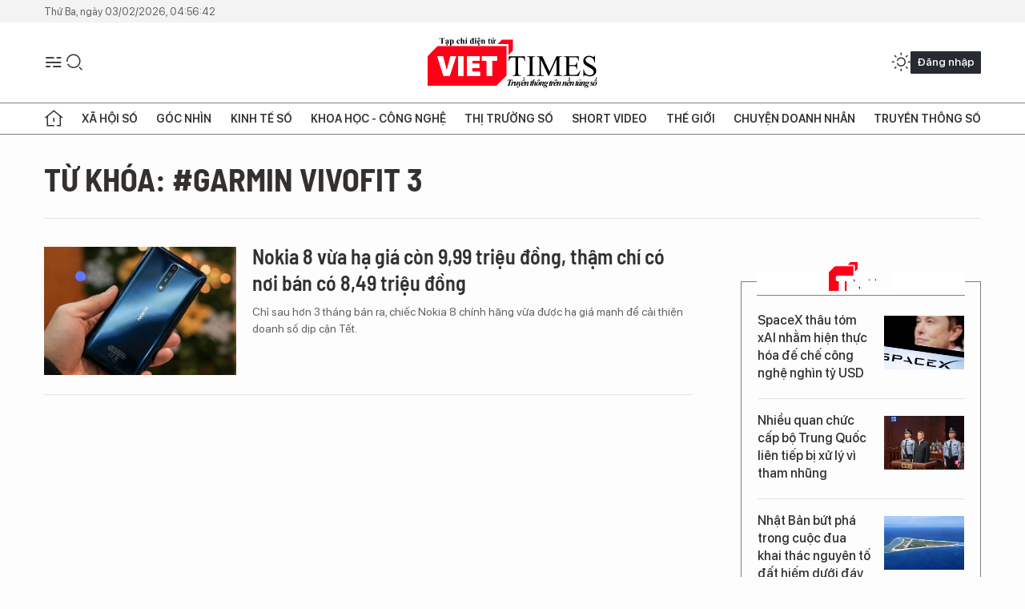

--- FILE ---
content_type: text/html;charset=utf-8
request_url: https://viettimes.vn/garmin-vivofit-3-tag51840.html
body_size: 11255
content:
<!DOCTYPE html> <html lang="vi"> <head> <title>Garmin Vivofit 3 | VIETTIMES</title> <meta name="description" content="Tin tức, hình ảnh, video clip MỚI NHẤT về Garmin Vivofit 3 đang được dư luận quan tâm, cập nhật tin tuc Garmin Vivofit 3 24h trong ngày tại VIETTIMES"/> <meta name="keywords" content="Garmin Vivofit 3, tin tuc Garmin Vivofit 3, hinh anh Garmin Vivofit 3, video clip Garmin Vivofit 3"/> <meta name="news_keywords" content="Garmin Vivofit 3, tin tuc Garmin Vivofit 3, hinh anh Garmin Vivofit 3, video clip Garmin Vivofit 3"/> <meta http-equiv="Content-Type" content="text/html; charset=utf-8" /> <meta http-equiv="X-UA-Compatible" content="IE=edge"/> <meta http-equiv="refresh" content="1800" /> <meta name="revisit-after" content="1 days" /> <meta name="viewport" content="width=device-width, initial-scale=1"> <meta http-equiv="content-language" content="vi" /> <meta name="format-detection" content="telephone=no"/> <meta name="format-detection" content="address=no"/> <meta name="apple-mobile-web-app-capable" content="yes"> <meta name="apple-mobile-web-app-status-bar-style" content="black"> <meta name="apple-mobile-web-app-title" content="VIETTIMES"/> <meta name="referrer" content="no-referrer-when-downgrade"/> <link rel="shortcut icon" href="https://cdn.viettimes.vn/assets/web/styles/img/favicon.ico" type="image/x-icon" /> <link rel="preconnect" href="https://cdn.viettimes.vn"/> <link rel="dns-prefetch" href="https://cdn.viettimes.vn"/> <link rel="dns-prefetch" href="//www.google-analytics.com" /> <link rel="dns-prefetch" href="//www.googletagmanager.com" /> <link rel="dns-prefetch" href="//stc.za.zaloapp.com" /> <link rel="dns-prefetch" href="//fonts.googleapis.com" /> <script> var cmsConfig = { domainDesktop: 'https://viettimes.vn', domainMobile: 'https://viettimes.vn', domainApi: 'https://api.viettimes.vn', domainStatic: 'https://cdn.viettimes.vn', domainLog: 'https://log.viettimes.vn', googleAnalytics: 'G-9VXR93J6QG', siteId: 0, pageType: 12, objectId: 51840, adsZone: 0, allowAds: true, adsLazy: true, antiAdblock: true, }; var USER_AGENT=window.navigator&&(window.navigator.userAgent||window.navigator.vendor)||window.opera||"",IS_MOBILE=/Android|webOS|iPhone|iPod|BlackBerry|Windows Phone|IEMobile|Mobile Safari|Opera Mini/i.test(USER_AGENT),IS_REDIRECT=!1;function setCookie(e,o,i){var n=new Date,i=(n.setTime(n.getTime()+24*i*60*60*1e3),"expires="+n.toUTCString());document.cookie=e+"="+o+"; "+i+";path=/;"}function getCookie(e){var o=document.cookie.indexOf(e+"="),i=o+e.length+1;return!o&&e!==document.cookie.substring(0,e.length)||-1===o?null:(-1===(e=document.cookie.indexOf(";",i))&&(e=document.cookie.length),unescape(document.cookie.substring(i,e)))}; </script> <meta name="author" content="VIETTIMES" /> <meta name="copyright" content="Copyright © 2026 by VIETTIMES" /> <meta name="RATING" content="GENERAL" /> <meta name="GENERATOR" content="VIETTIMES" /> <meta content="VIETTIMES" itemprop="sourceOrganization" name="source"/> <meta content="news" itemprop="genre" name="medium"/> <meta name="robots" content="noarchive, max-image-preview:large, index, follow" /> <meta name="GOOGLEBOT" content="noarchive, max-image-preview:large, index, follow" /> <link rel="canonical" href="https://viettimes.vn/tu-khoa/garmin-vivofit-3-tag51840.html" /> <meta property="og:site_name" content="VIETTIMES"/> <meta property="og:rich_attachment" content="true"/> <meta property="og:type" content="website"/> <meta property="og:url" content="https://viettimes.vn/tu-khoa/garmin-vivofit-3-tag51840.html"/> <meta property="og:image" content="https://cdn.viettimes.vn/assets/web/styles/img/logo_share.png"/> <meta property="og:image:width" content="1200"/> <meta property="og:image:height" content="630"/> <meta property="og:title" content="Garmin Vivofit 3"/> <meta property="og:description" content="Tin tức, hình ảnh, video clip MỚI NHẤT về Garmin Vivofit 3 đang được dư luận quan tâm, cập nhật tin tuc Garmin Vivofit 3 24h trong ngày tại VIETTIMES"/> <meta name="twitter:card" value="summary"/> <meta name="twitter:url" content="https://viettimes.vn/tu-khoa/garmin-vivofit-3-tag51840.html"/> <meta name="twitter:title" content="Garmin Vivofit 3"/> <meta name="twitter:description" content="Tin tức, hình ảnh, video clip MỚI NHẤT về Garmin Vivofit 3 đang được dư luận quan tâm, cập nhật tin tuc Garmin Vivofit 3 24h trong ngày tại VIETTIMES"/> <meta name="twitter:image" content="https://cdn.viettimes.vn/assets/web/styles/img/logo_share.png"/> <meta name="twitter:site" content="@VIETTIMES"/> <meta name="twitter:creator" content="@VIETTIMES"/> <script type="application/ld+json"> { "@context": "http://schema.org", "@type": "Organization", "name": "VIETTIMES", "url": "https://viettimes.vn", "logo": "https://cdn.viettimes.vn/assets/web/styles/img/logo.png", "foundingDate": "2016", "founders": [ { "@type": "Person", "name": "Cơ quan của Hội Truyền thông số Việt Nam" } ], "address": [ { "@type": "PostalAddress", "streetAddress": "Hà Nội", "addressLocality": "Hà Nội City", "addressRegion": "Northeast", "postalCode": "100000", "addressCountry": "VNM" } ], "contactPoint": [ { "@type": "ContactPoint", "telephone": "+84-862-774-832", "contactType": "customer service" }, { "@type": "ContactPoint", "telephone": "+84-932-288-166", "contactType": "customer service" } ], "sameAs": [ "https://www.youtube.com/@TapchiVietTimes", "https://web.facebook.com/viettimes.vn/", "https://www.tiktok.com/@viettimes.vn?lang=vi-VN" ] } </script> <script type="application/ld+json"> { "@context" : "https://schema.org", "@type" : "WebSite", "name": "VIETTIMES", "url": "https://viettimes.vn", "alternateName" : "Tạp chí điện tử Viettimes, Cơ quan của Hội Truyền thông số Việt Nam", "potentialAction": { "@type": "SearchAction", "target": { "@type": "EntryPoint", "urlTemplate": "https:\/\/viettimes.vn/search/?q={search_term_string}" }, "query-input": "required name=search_term_string" } } </script> <script type="application/ld+json"> { "@context":"http://schema.org", "@type":"BreadcrumbList", "itemListElement":[ { "@type":"ListItem", "position":1, "item":{ "@id":"https://viettimes.vn/tu-khoa/garmin-vivofit-3-tag51840.html", "name":"Garmin Vivofit 3" } } ] } </script> <link rel="preload" href="https://cdn.viettimes.vn/assets/web/styles/fonts/audio/icomoon.woff" as="font" type="font/woff" crossorigin=""> <link rel="preload" href="https://cdn.viettimes.vn/assets/web/styles/fonts/icomoon/icomoon-12-12-25.woff" as="font" type="font/woff" crossorigin=""> <link rel="preload" href="https://cdn.viettimes.vn/assets/web/styles/fonts/SFProDisplay/SFProDisplay-BlackItalic.woff2" as="font" type="font/woff2" crossorigin=""> <link rel="preload" href="https://cdn.viettimes.vn/assets/web/styles/fonts/SFProDisplay/SFProDisplay-Bold.woff2" as="font" type="font/woff2" crossorigin=""> <link rel="preload" href="https://cdn.viettimes.vn/assets/web/styles/fonts/SFProDisplay/SFProDisplay-Semibold.woff2" as="font" type="font/woff2" crossorigin=""> <link rel="preload" href="https://cdn.viettimes.vn/assets/web/styles/fonts/SFProDisplay/SFProDisplay-Medium.woff2" as="font" type="font/woff2" crossorigin=""> <link rel="preload" href="https://cdn.viettimes.vn/assets/web/styles/fonts/SFProDisplay/SFProDisplay-Regular.woff2" as="font" type="font/woff2" crossorigin=""> <link rel="preload" href="https://cdn.viettimes.vn/assets/web/styles/fonts/BSC/BarlowSemiCondensed-Bold.woff2" as="font" type="font/woff2" crossorigin=""> <link rel="preload" href="https://cdn.viettimes.vn/assets/web/styles/fonts/BSC/BarlowSemiCondensed-SemiBold.woff2" as="font" type="font/woff2" crossorigin=""> <link rel="preload" href="https://cdn.viettimes.vn/assets/web/styles/fonts/NotoSerif/NotoSerif-Bold.woff2" as="font" type="font/woff2" crossorigin=""> <link rel="preload" href="https://cdn.viettimes.vn/assets/web/styles/fonts/NotoSerif/NotoSerif-Medium.woff2" as="font" type="font/woff2" crossorigin=""> <link rel="preload" href="https://cdn.viettimes.vn/assets/web/styles/fonts/NotoSerif/NotoSerif-Regular.woff2" as="font" type="font/woff2" crossorigin=""> <link rel="preload" href="https://cdn.viettimes.vn/assets/web/styles/fonts/PoppinsZ/PoppinsZ-SemiBold.woff2" as="font" type="font/woff2" crossorigin=""> <link rel="preload" href="https://cdn.viettimes.vn/assets/web/styles/fonts/PoppinsZ/PoppinsZ-Medium.woff2" as="font" type="font/woff2" crossorigin=""> <link rel="preload" href="https://cdn.viettimes.vn/assets/web/styles/fonts/PoppinsZ/PoppinsZ-Regular.woff2" as="font" type="font/woff2" crossorigin=""> <link rel="preload" href="https://cdn.viettimes.vn/assets/web/styles/css/main.min-1.0.32.css" as="style"> <link rel="preload" href="https://cdn.viettimes.vn/assets/web/js/main.min-1.0.31.js" as="script"> <link id="cms-style" rel="stylesheet" href="https://cdn.viettimes.vn/assets/web/styles/css/main.min-1.0.32.css"> <script type="text/javascript"> var _metaOgUrl = 'https://viettimes.vn/tu-khoa/garmin-vivofit-3-tag51840.html'; var page_title = document.title; var tracked_url = window.location.pathname + window.location.search + window.location.hash; </script> <script async="" src="https://www.googletagmanager.com/gtag/js?id=G-9VXR93J6QG"></script> <script> if(!IS_REDIRECT){ window.dataLayer = window.dataLayer || []; function gtag(){dataLayer.push(arguments);} gtag('js', new Date()); gtag('config', 'G-9VXR93J6QG'); } </script> </head> <body class="tag-page"> <div id="sdaWeb_SdaMasthead" class="rennab banner-top" data-platform="1" data-position="Web_SdaMasthead" style="display:none"> </div> <header class="site-header"> <div class="top-header"> <time class="time" id="today"></time> </div> <div class="grid"> <div class="menu-search"> <i class="ic-menu"></i> <div class="search"> <i class="ic-search"></i> <div class="search-form"> <div class="advance-search"> <input type="text" class="txtsearch" placeholder="Nhập từ khóa cần tìm"> <select id="dlMode" class="select-mode"> <option value="4" selected="">Tìm theo tiêu đề</option> <option value="5">Bài viết</option> <option value="2">Tác giả</option> </select> </div> <button type="button" class="btn btn_search" aria-label="Tìm kiếm"> <i class="ic-search"></i>Tìm kiếm </button> </div> </div> </div> <a class="logo" href="https://viettimes.vn" title="VIETTIMES">VIETTIMES</a> <div class="hdr-action"> <a href="javascript:void(0);" class="notification" title="Nhận thông báo"> <i class="ic-notification"></i> </a> <a href="javascript:void(0);" class="dark-mode" title="Chế độ tối"> <i class="ic-sun"></i> <i class="ic-moon"></i> </a> <div class="wrap-user user-profile"></div> </div> </div> <ul class="menu"> <li class="main"> <a href="/" class="menu-heading" title="Trang chủ"><i class="ic-home"></i></a> </li> <li class="main" data-id="175"> <a class="menu-heading" href="https://viettimes.vn/xa-hoi-so/" title="Xã hội số">Xã hội số</a> <div class="cate-news loading" data-zone="175"></div> </li> <li class="main" data-id="115"> <a class="menu-heading" href="https://viettimes.vn/goc-nhin-truyen-thong/" title="Góc nhìn">Góc nhìn</a> <div class="cate-news loading" data-zone="115"></div> </li> <li class="main" data-id="3"> <a class="menu-heading" href="https://viettimes.vn/kinh-te-so/" title="Kinh tế số">Kinh tế số</a> <div class="cate-news loading" data-zone="3"></div> </li> <li class="main" data-id="109"> <a class="menu-heading" href="https://viettimes.vn/khoa-hoc-cong-nghe/" title="Khoa học - Công nghệ ">Khoa học - Công nghệ </a> <div class="cate-news loading" data-zone="109"></div> </li> <li class="main" data-id="189"> <a class="menu-heading" href="https://viettimes.vn/thi-truong-so/" title="Thị trường số">Thị trường số</a> <div class="cate-news loading" data-zone="189"></div> </li> <li class="main" data-id="195"> <a class="menu-heading" href="https://viettimes.vn/short/" title="Short Video">Short Video</a> <div class="cate-news loading" data-zone="195"></div> </li> <li class="main" data-id="121"> <a class="menu-heading" href="https://viettimes.vn/the-gioi/" title="Thế giới">Thế giới</a> <div class="cate-news loading" data-zone="121"></div> </li> <li class="main" data-id="38"> <a class="menu-heading" href="https://viettimes.vn/doanh-nghiep-doanh-nhan/" title="Chuyện doanh nhân ">Chuyện doanh nhân </a> <div class="cate-news loading" data-zone="38"></div> </li> <li class="main" data-id="116"> <a class="menu-heading" href="https://viettimes.vn/vdca/" title="Truyền thông số">Truyền thông số</a> <div class="cate-news loading" data-zone="116"></div> </li> </ul> </header> <div class="big-menu-vertical"> <div class="hdr-action"> <i class="ic-close">close</i> <a href="#" class="notification"> <i class="ic-notification"></i> </a> <a href="#" class="dark-mode hidden"> <i class="ic-sun"></i> <i class="ic-moon"></i> </a> <a href="#" class="btn-modal" data-target="loginModal"> Đăng nhập </a> </div> <ul class="menu"> <li class="main"> <a href="/" class="menu-heading" title="Trang chủ"><i class="ic-home"></i>Trang chủ</a> </li> <li class="main"> <a class="menu-heading" href="https://viettimes.vn/xa-hoi-so/" title="Xã hội số">Xã hội số</a> <i class="ic-chevron-down"></i> <ul class="sub-menu"> <li class="main"> <a href="https://viettimes.vn/xa-hoi-su-kien/" title="Xã hội">Xã hội</a> </li> <li class="main"> <a href="https://viettimes.vn/phap-luat/" title="Pháp luật">Pháp luật</a> </li> <li class="main"> <a href="https://viettimes.vn/xa-hoi/y-te/" title="Y tế">Y tế</a> </li> </ul> </li> <li class="main"> <a class="menu-heading" href="https://viettimes.vn/goc-nhin-truyen-thong/" title="Góc nhìn">Góc nhìn</a> </li> <li class="main"> <a class="menu-heading" href="https://viettimes.vn/kinh-te-so/" title="Kinh tế số">Kinh tế số</a> <i class="ic-chevron-down"></i> <ul class="sub-menu"> <li class="main"> <a href="https://viettimes.vn/bat-dong-san/" title="Bất động sản">Bất động sản</a> </li> <li class="main"> <a href="https://viettimes.vn/kinh-te-du-lieu/du-lieu/" title="Dữ liệu">Dữ liệu</a> </li> <li class="main"> <a href="https://viettimes.vn/kinh-te-du-lieu/quan-tri/" title="Kinh Doanh">Kinh Doanh</a> </li> <li class="main"> <a href="https://viettimes.vn/chung-khoan/" title="Chứng khoán">Chứng khoán</a> </li> </ul> </li> <li class="main"> <a class="menu-heading" href="https://viettimes.vn/khoa-hoc-cong-nghe/" title="Khoa học - Công nghệ ">Khoa học - Công nghệ </a> <i class="ic-chevron-down"></i> <ul class="sub-menu"> <li class="main"> <a href="https://viettimes.vn/ai/" title="AI">AI</a> </li> <li class="main"> <a href="https://viettimes.vn/cong-nghe/chuyen-doi-so/" title="Chuyển đổi số">Chuyển đổi số</a> </li> <li class="main"> <a href="https://viettimes.vn/ha-tang-so/" title="Hạ tầng số">Hạ tầng số</a> </li> </ul> </li> <li class="main"> <a class="menu-heading" href="https://viettimes.vn/thi-truong-so/" title="Thị trường số">Thị trường số</a> <i class="ic-chevron-down"></i> <ul class="sub-menu"> <li class="main"> <a href="https://viettimes.vn/oto-xe-may/" title="Xe">Xe</a> </li> <li class="main"> <a href="https://viettimes.vn/san-pham-dich-vu/" title="Sản phẩm dịch vụ">Sản phẩm dịch vụ</a> </li> <li class="main"> <a href="https://viettimes.vn/tu-van-tieu-dung/" title="Tư vấn tiêu dùng">Tư vấn tiêu dùng</a> </li> </ul> </li> <li class="main"> <a class="menu-heading" href="https://viettimes.vn/the-gioi/" title="Thế giới">Thế giới</a> <i class="ic-chevron-down"></i> <ul class="sub-menu"> <li class="main"> <a href="https://viettimes.vn/chuyen-la/" title="Chuyện lạ">Chuyện lạ</a> </li> <li class="main"> <a href="https://viettimes.vn/the-gioi/phan-tich/" title="Phân tích">Phân tích</a> </li> <li class="main"> <a href="https://viettimes.vn/cong-nghe-moi/" title="Công nghệ mới">Công nghệ mới</a> </li> </ul> </li> <li class="main"> <a class="menu-heading" href="https://viettimes.vn/doanh-nghiep-doanh-nhan/" title="Chuyện doanh nhân ">Chuyện doanh nhân </a> </li> <li class="main"> <a class="menu-heading" href="https://viettimes.vn/vdca/" title="Truyền thông số">Truyền thông số</a> </li> <li class="main"> <a class="menu-heading" href="https://viettimes.vn/multimedia/" title="Viettimes Media">Viettimes Media</a> <i class="ic-chevron-down"></i> <ul class="sub-menu"> <li class="main"> <a href="https://viettimes.vn/anh/" title="Ảnh">Ảnh</a> </li> <li class="main"> <a href="https://viettimes.vn/video/" title="Video">Video</a> </li> <li class="main"> <a href="https://viettimes.vn/short/" title="Short Video">Short Video</a> </li> <li class="main"> <a href="https://viettimes.vn/emagazine/" title="Emagazine">Emagazine</a> </li> <li class="main"> <a href="https://viettimes.vn/infographic/" title="Infographic">Infographic</a> </li> </ul> </li> </ul> </div> <div class="site-body"> <div id="sdaWeb_SdaAfterMenu" class="rennab " data-platform="1" data-position="Web_SdaAfterMenu" style="display:none"> </div> <div class="container"> <div id="sdaWeb_SdaTop" class="rennab " data-platform="1" data-position="Web_SdaTop" style="display:none"> </div> <div class="breadcrumb"> <h2 class="main"> <a href="https://viettimes.vn/tu-khoa/garmin-vivofit-3-tag51840.html" title="Garmin Vivofit 3">Từ khóa: #Garmin Vivofit 3</a> </h2> </div> <div class="col"> <div class="main-col content-col"> <div class="timeline content-list" data-source="tag-timeline-51840"> <article class="story" data-id="69643"> <figure class="story__thumb"> <a class="cms-link" href="https://viettimes.vn/nokia-8-vua-ha-gia-con-999-trieu-dong-tham-chi-co-noi-ban-co-849-trieu-dong-post69643.html" title="Nokia 8 vừa hạ giá còn 9,99 triệu đồng, thậm chí có nơi bán có 8,49 triệu đồng"> <img class="lazyload" src="[data-uri]" data-src="https://cdn.viettimes.vn/images/4913bdda32fa4768cd86a5fd17b0758f9d9df4eeda711688b13a9769f239d12bba1182d6d29a5f8d1a31f8bf028b60933b34facbdff92302300c9992ef14bc04/433130_DGGB.jpg.webp" alt="Ảnh minh họa"> <noscript><img src="https://cdn.viettimes.vn/images/4913bdda32fa4768cd86a5fd17b0758f9d9df4eeda711688b13a9769f239d12bba1182d6d29a5f8d1a31f8bf028b60933b34facbdff92302300c9992ef14bc04/433130_DGGB.jpg.webp" alt="Ảnh minh họa" class="image-fallback"></noscript> </a> </figure> <h2 class="story__heading" data-tracking="69643"> <a class="cms-link " href="https://viettimes.vn/nokia-8-vua-ha-gia-con-999-trieu-dong-tham-chi-co-noi-ban-co-849-trieu-dong-post69643.html" title="Nokia 8 vừa hạ giá còn 9,99 triệu đồng, thậm chí có nơi bán có 8,49 triệu đồng"> Nokia 8 vừa hạ giá còn 9,99 triệu đồng, thậm chí có nơi bán có 8,49 triệu đồng </a> </h2> <div class="story__summary "> Chỉ sau hơn 3 tháng bán ra, chiếc Nokia 8 chính hãng vừa được hạ giá mạnh để cải thiện doanh số dịp cận Tết. </div> </article> </div> <button type="button" class="view-more control__loadmore" data-page="1" data-zone="0" data-type="tag" data-tag="51840" data-phrase="Garmin Vivofit 3"> Xem thêm </button> </div> <div class="sub-col sidebar-right"> <div id="sidebar-top-1"> <div id="sdaWeb_SdaRightHot1" class="rennab " data-platform="1" data-position="Web_SdaRightHot1" style="display:none"> </div> <div class="new-news fyi-position"> <h3 class="box-heading"> <span class="title">Tin mới</span> </h3> <div class="box-content" data-source="latest-news"> <article class="story"> <figure class="story__thumb"> <a class="cms-link" href="https://viettimes.vn/spacex-thau-tom-xai-nham-hien-thuc-hoa-de-che-cong-nghe-nghin-ty-usd-post194372.html" title="SpaceX thâu tóm xAI nhằm hiện thực hóa đế chế công nghệ nghìn tỷ USD"> <img class="lazyload" src="[data-uri]" data-src="https://cdn.viettimes.vn/images/40c8840506af5171700ba1e9853c8498c7686dced1224102abf9fb5f917a47b78d157c75cd90dc0c5aa5678660e2e8b325741fce674319b54d57c4b639d9dbf7/capture-1453.png.webp" data-srcset="https://cdn.viettimes.vn/images/40c8840506af5171700ba1e9853c8498c7686dced1224102abf9fb5f917a47b78d157c75cd90dc0c5aa5678660e2e8b325741fce674319b54d57c4b639d9dbf7/capture-1453.png.webp 1x, https://cdn.viettimes.vn/images/66439f3d2a23e8b58e4790bb6cd3a086c7686dced1224102abf9fb5f917a47b78d157c75cd90dc0c5aa5678660e2e8b325741fce674319b54d57c4b639d9dbf7/capture-1453.png.webp 2x" alt="SpaceX đã mua lại công ty khởi nghiệp trí tuệ nhân tạo xAI của Elon Musk trước thềm đợt IPO. Ảnh: Nikkei Asia."> <noscript><img src="https://cdn.viettimes.vn/images/40c8840506af5171700ba1e9853c8498c7686dced1224102abf9fb5f917a47b78d157c75cd90dc0c5aa5678660e2e8b325741fce674319b54d57c4b639d9dbf7/capture-1453.png.webp" srcset="https://cdn.viettimes.vn/images/40c8840506af5171700ba1e9853c8498c7686dced1224102abf9fb5f917a47b78d157c75cd90dc0c5aa5678660e2e8b325741fce674319b54d57c4b639d9dbf7/capture-1453.png.webp 1x, https://cdn.viettimes.vn/images/66439f3d2a23e8b58e4790bb6cd3a086c7686dced1224102abf9fb5f917a47b78d157c75cd90dc0c5aa5678660e2e8b325741fce674319b54d57c4b639d9dbf7/capture-1453.png.webp 2x" alt="SpaceX đã mua lại công ty khởi nghiệp trí tuệ nhân tạo xAI của Elon Musk trước thềm đợt IPO. Ảnh: Nikkei Asia." class="image-fallback"></noscript> </a> </figure> <h2 class="story__heading" data-tracking="194372"> <a class="cms-link " href="https://viettimes.vn/spacex-thau-tom-xai-nham-hien-thuc-hoa-de-che-cong-nghe-nghin-ty-usd-post194372.html" title="SpaceX thâu tóm xAI nhằm hiện thực hóa đế chế công nghệ nghìn tỷ USD"> SpaceX thâu tóm xAI nhằm hiện thực hóa đế chế công nghệ nghìn tỷ USD </a> </h2> </article> <article class="story"> <figure class="story__thumb"> <a class="cms-link" href="https://viettimes.vn/nhieu-quan-chuc-cap-bo-trung-quoc-lien-tiep-bi-xu-ly-vi-tham-nhung-post194377.html" title="Nhiều quan chức cấp bộ Trung Quốc liên tiếp bị xử lý vì tham nhũng"> <img class="lazyload" src="[data-uri]" data-src="https://cdn.viettimes.vn/images/6a3cc5a7f0a647288b262c5286cdbe75495ebb8aee7d2e23b8fc674b9ad338d1e9e9ad33d939843c099044f6f9fc7183479d3bc28e8259627ef70183dd41fa82/duong-nhat-quan.jpg.webp" data-srcset="https://cdn.viettimes.vn/images/6a3cc5a7f0a647288b262c5286cdbe75495ebb8aee7d2e23b8fc674b9ad338d1e9e9ad33d939843c099044f6f9fc7183479d3bc28e8259627ef70183dd41fa82/duong-nhat-quan.jpg.webp 1x, https://cdn.viettimes.vn/images/f67f110ab006370a5cf08080b9dcf559495ebb8aee7d2e23b8fc674b9ad338d1e9e9ad33d939843c099044f6f9fc7183479d3bc28e8259627ef70183dd41fa82/duong-nhat-quan.jpg.webp 2x" alt="Cựu Bộ trưởng Tư pháp Đường Nhất Quân nhận án tù chung thân hôm 2/2. Ảnh: CCTV."> <noscript><img src="https://cdn.viettimes.vn/images/6a3cc5a7f0a647288b262c5286cdbe75495ebb8aee7d2e23b8fc674b9ad338d1e9e9ad33d939843c099044f6f9fc7183479d3bc28e8259627ef70183dd41fa82/duong-nhat-quan.jpg.webp" srcset="https://cdn.viettimes.vn/images/6a3cc5a7f0a647288b262c5286cdbe75495ebb8aee7d2e23b8fc674b9ad338d1e9e9ad33d939843c099044f6f9fc7183479d3bc28e8259627ef70183dd41fa82/duong-nhat-quan.jpg.webp 1x, https://cdn.viettimes.vn/images/f67f110ab006370a5cf08080b9dcf559495ebb8aee7d2e23b8fc674b9ad338d1e9e9ad33d939843c099044f6f9fc7183479d3bc28e8259627ef70183dd41fa82/duong-nhat-quan.jpg.webp 2x" alt="Cựu Bộ trưởng Tư pháp Đường Nhất Quân nhận án tù chung thân hôm 2/2. Ảnh: CCTV." class="image-fallback"></noscript> </a> </figure> <h2 class="story__heading" data-tracking="194377"> <a class="cms-link " href="https://viettimes.vn/nhieu-quan-chuc-cap-bo-trung-quoc-lien-tiep-bi-xu-ly-vi-tham-nhung-post194377.html" title="Nhiều quan chức cấp bộ Trung Quốc liên tiếp bị xử lý vì tham nhũng"> Nhiều quan chức cấp bộ Trung Quốc liên tiếp bị xử lý vì tham nhũng </a> </h2> </article> <article class="story"> <figure class="story__thumb"> <a class="cms-link" href="https://viettimes.vn/nhat-ban-but-pha-trong-cuoc-dua-khai-thac-nguyen-to-dat-hiem-duoi-day-bien-sau-post194374.html" title="Nhật Bản bứt phá trong cuộc đua khai thác nguyên tố đất hiếm dưới đáy biển sâu"> <img class="lazyload" src="[data-uri]" data-src="https://cdn.viettimes.vn/images/40c8840506af5171700ba1e9853c8498c7686dced1224102abf9fb5f917a47b7160353aa594c4e853e2f96cfd338e0e325741fce674319b54d57c4b639d9dbf7/capture-9341.png.webp" data-srcset="https://cdn.viettimes.vn/images/40c8840506af5171700ba1e9853c8498c7686dced1224102abf9fb5f917a47b7160353aa594c4e853e2f96cfd338e0e325741fce674319b54d57c4b639d9dbf7/capture-9341.png.webp 1x, https://cdn.viettimes.vn/images/66439f3d2a23e8b58e4790bb6cd3a086c7686dced1224102abf9fb5f917a47b7160353aa594c4e853e2f96cfd338e0e325741fce674319b54d57c4b639d9dbf7/capture-9341.png.webp 2x" alt="Đảo Minamitorishima của Nhật Bản nằm cách Tokyo khoảng 1.950 km về phía đông nam. Ảnh: Nikkei Asia."> <noscript><img src="https://cdn.viettimes.vn/images/40c8840506af5171700ba1e9853c8498c7686dced1224102abf9fb5f917a47b7160353aa594c4e853e2f96cfd338e0e325741fce674319b54d57c4b639d9dbf7/capture-9341.png.webp" srcset="https://cdn.viettimes.vn/images/40c8840506af5171700ba1e9853c8498c7686dced1224102abf9fb5f917a47b7160353aa594c4e853e2f96cfd338e0e325741fce674319b54d57c4b639d9dbf7/capture-9341.png.webp 1x, https://cdn.viettimes.vn/images/66439f3d2a23e8b58e4790bb6cd3a086c7686dced1224102abf9fb5f917a47b7160353aa594c4e853e2f96cfd338e0e325741fce674319b54d57c4b639d9dbf7/capture-9341.png.webp 2x" alt="Đảo Minamitorishima của Nhật Bản nằm cách Tokyo khoảng 1.950 km về phía đông nam. Ảnh: Nikkei Asia." class="image-fallback"></noscript> </a> </figure> <h2 class="story__heading" data-tracking="194374"> <a class="cms-link " href="https://viettimes.vn/nhat-ban-but-pha-trong-cuoc-dua-khai-thac-nguyen-to-dat-hiem-duoi-day-bien-sau-post194374.html" title="Nhật Bản bứt phá trong cuộc đua khai thác nguyên tố đất hiếm dưới đáy biển sâu"> Nhật Bản bứt phá trong cuộc đua khai thác nguyên tố đất hiếm dưới đáy biển sâu </a> </h2> </article> <article class="story"> <figure class="story__thumb"> <a class="cms-link" href="https://viettimes.vn/gia-vang-sjc-hom-nay-32-tang-manh-vang-the-gioi-cat-dot-lao-doc-lon-nhat-thap-ky-post194371.html" title="Giá vàng SJC hôm nay 3/2 tăng mạnh, vàng thế giới cắt đợt lao dốc lớn nhất thập kỷ"> <img class="lazyload" src="[data-uri]" data-src="https://cdn.viettimes.vn/images/c692e9867c7f5232850ba79dde983fd2811b82565a58c5e1ec69e4c7c9364b2fec07d3da573cce088018f175913bdd742674bb83b04919efb267575727f6c997ecfb9cf11b30677319942699256ac41c5c3dc46a90c98f23140283a2e1160005/screen-shot-2025-04-10-at-075800-6625-6321.png.webp" data-srcset="https://cdn.viettimes.vn/images/c692e9867c7f5232850ba79dde983fd2811b82565a58c5e1ec69e4c7c9364b2fec07d3da573cce088018f175913bdd742674bb83b04919efb267575727f6c997ecfb9cf11b30677319942699256ac41c5c3dc46a90c98f23140283a2e1160005/screen-shot-2025-04-10-at-075800-6625-6321.png.webp 1x, https://cdn.viettimes.vn/images/bdaaf18fc366efe6ea2dcbd513884377811b82565a58c5e1ec69e4c7c9364b2fec07d3da573cce088018f175913bdd742674bb83b04919efb267575727f6c997ecfb9cf11b30677319942699256ac41c5c3dc46a90c98f23140283a2e1160005/screen-shot-2025-04-10-at-075800-6625-6321.png.webp 2x" alt="Giá vàng hôm nay."> <noscript><img src="https://cdn.viettimes.vn/images/c692e9867c7f5232850ba79dde983fd2811b82565a58c5e1ec69e4c7c9364b2fec07d3da573cce088018f175913bdd742674bb83b04919efb267575727f6c997ecfb9cf11b30677319942699256ac41c5c3dc46a90c98f23140283a2e1160005/screen-shot-2025-04-10-at-075800-6625-6321.png.webp" srcset="https://cdn.viettimes.vn/images/c692e9867c7f5232850ba79dde983fd2811b82565a58c5e1ec69e4c7c9364b2fec07d3da573cce088018f175913bdd742674bb83b04919efb267575727f6c997ecfb9cf11b30677319942699256ac41c5c3dc46a90c98f23140283a2e1160005/screen-shot-2025-04-10-at-075800-6625-6321.png.webp 1x, https://cdn.viettimes.vn/images/bdaaf18fc366efe6ea2dcbd513884377811b82565a58c5e1ec69e4c7c9364b2fec07d3da573cce088018f175913bdd742674bb83b04919efb267575727f6c997ecfb9cf11b30677319942699256ac41c5c3dc46a90c98f23140283a2e1160005/screen-shot-2025-04-10-at-075800-6625-6321.png.webp 2x" alt="Giá vàng hôm nay." class="image-fallback"></noscript> </a> </figure> <h2 class="story__heading" data-tracking="194371"> <a class="cms-link " href="https://viettimes.vn/gia-vang-sjc-hom-nay-32-tang-manh-vang-the-gioi-cat-dot-lao-doc-lon-nhat-thap-ky-post194371.html" title="Giá vàng SJC hôm nay 3/2 tăng mạnh, vàng thế giới cắt đợt lao dốc lớn nhất thập kỷ"> Giá vàng SJC hôm nay 3/2 tăng mạnh, vàng thế giới cắt đợt lao dốc lớn nhất thập kỷ </a> </h2> </article> <article class="story"> <figure class="story__thumb"> <a class="cms-link" href="https://viettimes.vn/iskander-m-nga-pha-huy-himars-my-o-kharkov-video-uav-he-lo-don-danh-chi-mang-post194370.html" title="Iskander-M Nga phá hủy HIMARS Mỹ ở Kharkov: Video UAV hé lộ đòn đánh chí mạng"> <img class="lazyload" src="[data-uri]" data-src="https://cdn.viettimes.vn/images/[base64]/iskander-m-nga-pha-huy-himars-my-o-kharkov-video-uav-he-lo-don-danh-chi-mang.png.webp" data-srcset="https://cdn.viettimes.vn/images/[base64]/iskander-m-nga-pha-huy-himars-my-o-kharkov-video-uav-he-lo-don-danh-chi-mang.png.webp 1x, https://cdn.viettimes.vn/images/[base64]/iskander-m-nga-pha-huy-himars-my-o-kharkov-video-uav-he-lo-don-danh-chi-mang.png.webp 2x" alt="Ảnh cắt từ clip."> <noscript><img src="https://cdn.viettimes.vn/images/[base64]/iskander-m-nga-pha-huy-himars-my-o-kharkov-video-uav-he-lo-don-danh-chi-mang.png.webp" srcset="https://cdn.viettimes.vn/images/[base64]/iskander-m-nga-pha-huy-himars-my-o-kharkov-video-uav-he-lo-don-danh-chi-mang.png.webp 1x, https://cdn.viettimes.vn/images/[base64]/iskander-m-nga-pha-huy-himars-my-o-kharkov-video-uav-he-lo-don-danh-chi-mang.png.webp 2x" alt="Ảnh cắt từ clip." class="image-fallback"></noscript> </a> </figure> <h2 class="story__heading" data-tracking="194370"> <a class="cms-link " href="https://viettimes.vn/iskander-m-nga-pha-huy-himars-my-o-kharkov-video-uav-he-lo-don-danh-chi-mang-post194370.html" title="Iskander-M Nga phá hủy HIMARS Mỹ ở Kharkov: Video UAV hé lộ đòn đánh chí mạng"> <i class="ic-type-video"></i> Iskander-M Nga phá hủy HIMARS Mỹ ở Kharkov: Video UAV hé lộ đòn đánh chí mạng </a> </h2> </article> </div> </div> <div class="box-default fyi-position"> <h3 class="box-heading"> <a class="title" href="https://viettimes.vn/chu-de/thuc-day-kinh-te-so-155.html" title="Thúc đẩy Kinh tế số"> Thúc đẩy Kinh tế số </a> </h3> <div class="box-content" data-source="topic-box-155"> <article class="story"> <figure class="story__thumb"> <a class="cms-link" href="https://viettimes.vn/chu-tich-arobid-tran-van-chin-tiet-lo-chia-khoa-so-giup-doanh-nghiep-viet-vuon-ra-the-gioi-post190676.html" title="Chủ tịch Arobid Trần Văn Chín tiết lộ “chìa khóa số” giúp doanh nghiệp Việt vươn ra thế giới"> <img class="lazyload" src="[data-uri]" data-src="https://cdn.viettimes.vn/images/88c2b7fc7efd5093108429c9cbbc1d7ad46b2cd42a1e7f7571a3cabc62889185a4a86158e06d2f20a31530daf9458e015d1c1dcd47860e8b254e1591f6be0d6648053a09861e1e8909204a507612a6d8/arobid-346-5274.jpg.webp" alt="Chủ tịch Arobid Trần Văn Chín tiết lộ “chìa khóa số” giúp doanh nghiệp Việt vươn ra thế giới"> <noscript><img src="https://cdn.viettimes.vn/images/88c2b7fc7efd5093108429c9cbbc1d7ad46b2cd42a1e7f7571a3cabc62889185a4a86158e06d2f20a31530daf9458e015d1c1dcd47860e8b254e1591f6be0d6648053a09861e1e8909204a507612a6d8/arobid-346-5274.jpg.webp" alt="Chủ tịch Arobid Trần Văn Chín tiết lộ “chìa khóa số” giúp doanh nghiệp Việt vươn ra thế giới" class="image-fallback"></noscript> </a> </figure> <h2 class="story__heading" data-tracking="190676"> <a class="cms-link " href="https://viettimes.vn/chu-tich-arobid-tran-van-chin-tiet-lo-chia-khoa-so-giup-doanh-nghiep-viet-vuon-ra-the-gioi-post190676.html" title="Chủ tịch Arobid Trần Văn Chín tiết lộ “chìa khóa số” giúp doanh nghiệp Việt vươn ra thế giới"> Chủ tịch Arobid Trần Văn Chín tiết lộ “chìa khóa số” giúp doanh nghiệp Việt vươn ra thế giới </a> </h2> </article> <article class="story"> <h2 class="story__heading" data-tracking="190938"> <a class="cms-link " href="https://viettimes.vn/viet-nam-thuc-day-hinh-thanh-he-sinh-thai-5g-ai-cho-phat-trien-ben-vung-asean-post190938.html" title="Việt Nam thúc đẩy hình thành hệ sinh thái 5G – AI cho phát triển bền vững ASEAN"> Việt Nam thúc đẩy hình thành hệ sinh thái 5G – AI cho phát triển bền vững ASEAN </a> </h2> </article> <article class="story"> <h2 class="story__heading" data-tracking="184608"> <a class="cms-link " href="https://viettimes.vn/giai-thuong-vda-tao-dong-luc-manh-me-de-to-chuc-doanh-nghiep-vuon-len-lam-chu-cong-nghe-post184608.html" title="Giải thưởng VDA tạo động lực mạnh mẽ để tổ chức, doanh nghiệp vươn lên làm chủ công nghệ"> <i class="ic-type-emagazine"></i> Giải thưởng VDA tạo động lực mạnh mẽ để tổ chức, doanh nghiệp vươn lên làm chủ công nghệ </a> </h2> </article> <article class="story"> <h2 class="story__heading" data-tracking="184579"> <a class="cms-link " href="https://viettimes.vn/vda-la-giai-thuong-danh-gia-the-hien-no-luc-chuyen-doi-so-quoc-gia-post184579.html" title="&#34;VDA là giải thưởng danh giá, thể hiện nỗ lực chuyển đổi số quốc gia&#34;"> "VDA là giải thưởng danh giá, thể hiện nỗ lực chuyển đổi số quốc gia" </a> </h2> </article> <article class="story"> <h2 class="story__heading" data-tracking="184651"> <a class="cms-link " href="https://viettimes.vn/vda-dong-gop-tich-cuc-vao-su-phat-trien-kinh-te-so-xa-hoi-so-chinh-phu-so-post184651.html" title="VDA đóng góp tích cực vào sự phát triển kinh tế số, xã hội số, chính phủ số"> <i class="ic-type-emagazine"></i> VDA đóng góp tích cực vào sự phát triển kinh tế số, xã hội số, chính phủ số </a> </h2> </article> </div> </div> <div id="sdaWeb_SdaRightHot2" class="rennab " data-platform="1" data-position="Web_SdaRightHot2" style="display:none"> </div> <div id="sdaWeb_SdaRight1" class="rennab " data-platform="1" data-position="Web_SdaRight1" style="display:none"> </div> <div class="box-default fyi-position"> <h3 class="box-heading"> <a class="title" href="https://viettimes.vn/chu-de/trang-chu-1.html" title="TRANG CHỦ"> TRANG CHỦ </a> </h3> <div class="box-content" data-source="topic-box-1"> <article class="story"> <figure class="story__thumb"> <a class="cms-link" href="https://viettimes.vn/dang-cong-san-viet-nam-va-96-nam-dan-dat-dan-toc-tren-con-duong-doc-lap-phat-trien-post194362.html" title="Đảng Cộng sản Việt Nam và 96 năm dẫn dắt dân tộc trên con đường độc lập – phát triển"> <img class="lazyload" src="[data-uri]" data-src="https://cdn.viettimes.vn/images/085fc75dac999cd31e8f28238114f00a76d259ba58ad2cb1de7bef44d44839b8964c06f6e7cbd211f35517d6eb5d9b73745d7d5225eeb6a782c8a72f173983f0/s1-009287.jpg.webp" alt="Đảng Cộng sản Việt Nam và 96 năm dẫn dắt dân tộc trên con đường độc lập – phát triển"> <noscript><img src="https://cdn.viettimes.vn/images/085fc75dac999cd31e8f28238114f00a76d259ba58ad2cb1de7bef44d44839b8964c06f6e7cbd211f35517d6eb5d9b73745d7d5225eeb6a782c8a72f173983f0/s1-009287.jpg.webp" alt="Đảng Cộng sản Việt Nam và 96 năm dẫn dắt dân tộc trên con đường độc lập – phát triển" class="image-fallback"></noscript> </a> </figure> <h2 class="story__heading" data-tracking="194362"> <a class="cms-link " href="https://viettimes.vn/dang-cong-san-viet-nam-va-96-nam-dan-dat-dan-toc-tren-con-duong-doc-lap-phat-trien-post194362.html" title="Đảng Cộng sản Việt Nam và 96 năm dẫn dắt dân tộc trên con đường độc lập – phát triển"> Đảng Cộng sản Việt Nam và 96 năm dẫn dắt dân tộc trên con đường độc lập – phát triển </a> </h2> </article> <article class="story"> <h2 class="story__heading" data-tracking="194353"> <a class="cms-link " href="https://viettimes.vn/dai-hoi-xiv-quyet-tam-hien-thuc-hoa-khat-vong-phat-trien-dat-nuoc-post194353.html" title="Đại hội XIV: Quyết tâm hiện thực hóa khát vọng phát triển đất nước"> Đại hội XIV: Quyết tâm hiện thực hóa khát vọng phát triển đất nước </a> </h2> </article> <article class="story"> <h2 class="story__heading" data-tracking="194365"> <a class="cms-link " href="https://viettimes.vn/kham-pha-kho-vang-cua-pnj-post194365.html" title="Khám phá “kho vàng” của PNJ"> Khám phá “kho vàng” của PNJ </a> </h2> </article> <article class="story"> <h2 class="story__heading" data-tracking="194349"> <a class="cms-link " href="https://viettimes.vn/bao-quan-doi-trung-quoc-keu-goi-loai-bo-chuong-ngai-xay-dung-luc-luong-hung-manh-post194349.html" title="Báo quân đội Trung Quốc kêu gọi &#34;loại bỏ chướng ngại&#34;, xây dựng lực lượng hùng mạnh"> Báo quân đội Trung Quốc kêu gọi "loại bỏ chướng ngại", xây dựng lực lượng hùng mạnh </a> </h2> </article> <article class="story"> <h2 class="story__heading" data-tracking="194363"> <a class="cms-link " href="https://viettimes.vn/vo-ong-pham-nhat-vuong-tro-thanh-ty-phu-usd-post194363.html" title="Vợ ông Phạm Nhật Vượng trở thành tỷ phú USD"> Vợ ông Phạm Nhật Vượng trở thành tỷ phú USD </a> </h2> </article> </div> </div> <div id="sdaWeb_SdaRight2" class="rennab " data-platform="1" data-position="Web_SdaRight2" style="display:none"> </div> <div id="sdaWeb_SdaRight3" class="rennab " data-platform="1" data-position="Web_SdaRight3" style="display:none"> </div> <div id="sdaWeb_SdaRight4" class="rennab " data-platform="1" data-position="Web_SdaRight4" style="display:none"> </div> <div id="sdaWeb_SdaRight5" class="rennab " data-platform="1" data-position="Web_SdaRight5" style="display:none"> </div> </div><div id="sidebar-sticky-1"> <div id="sdaWeb_SdaRightSticky" class="rennab " data-platform="1" data-position="Web_SdaRightSticky" style="display:none"> </div> </div> </div> </div> <div id="sdaWeb_SdaBottom" class="rennab " data-platform="1" data-position="Web_SdaBottom" style="display:none"> </div> </div> </div> <div class="back-to-top"></div> <footer class="site-footer"> <div class="container"> <a href="/" class="logo" title="VIETTIMES">VIETTIMES</a> <div class="info"> <div class="row"> <p class="text"> <span class="bold">Cơ quan của Hội Truyền thông số Việt Nam</span> </p> <p class="text">Giấy phép hoạt động báo chí số 165/GP-BVHTTDL do Bộ Văn hóa, Thể thao và Du lịch cấp ngày 27/11/2025 </p> <p class="text">Tổng Biên tập: <span class="bold">Nguyễn Bá Kiên</span></p> <p class="text">Tòa soạn: LK16-18, Khu đô thị Hinode Royal Park, xã Hoài Đức, Hà Nội</p> <p class="text">Điện thoại/fax: (024)32 151175</p> <p class="text">VP đại diện tại miền Nam: Tầng 3, số 54, đường C1, phường Tân Bình, TP.HCM</p> </div> <div class="row"> <p class="text"> <span class="bold">Email:<a href="mailto:toasoan@viettimes.vn" rel="nofollow noopener" target="_blank" class="email"> toasoan@viettimes.vn</a></span> </p> <p class="text"> <span class="bold">Đường dây nóng:</span> 0862 774 832 </p> <p class="text"> <span class="bold">Liên hệ quảng cáo:</span> 093 228 8166 </p> <div class="wrap"> <a href="https://web.facebook.com/viettimes.vn/" target="_blank" class="facebook" title="Theo dõi VietTimes trên Facebook"> <i class="ic-facebook"></i> </a> <a href="#" class="zalo" title="Theo dõi VietTimes trên Zalo">zalo</a> <a href="https://www.youtube.com/@TapchiVietTimes" target="_blank" class="youtube" title="Theo dõi VietTimes trên Youtube"> <i class="ic-youtube"></i> </a> <a href="https://www.tiktok.com/@viettimes.vn?lang=vi-VN" target="_blank" class="tiktok" title="Theo dõi VietTimes trên Tiktok"> <i class="ic-tiktok"></i> </a> </div> </div> </div> </div> <div class="credits"> <div class="container"> <p class="text"> <img src="https://cdn.viettimes.vn/assets/web/styles/img/logo-DMCA.png" alt=""> ® Chỉ được đăng tải nội dung thông tin khi có sự đồng ý bằng văn bản của Tạp chí Viettimes. </p> <div class="row"> <a class="app" target="_blank" href="https://apps.apple.com/vn/app/b%C3%A1o-%C4%91i%E1%BB%87n-t%E1%BB%AD-viettimes/id1499834144?l=vi" title="VietTimes trên App Store">App Store</a> <a class="app" target="_blank"href="https://play.google.com/store/apps/details?id=com.viettimes" title="VietTimes trên Google Play">Google Play</a> </div> </div> </div> </footer> <script>if(!String.prototype.endsWith){String.prototype.endsWith=function(d){var c=this.length-d.length;return c>=0&&this.lastIndexOf(d)===c}}if(!String.prototype.startsWith){String.prototype.startsWith=function(c,d){d=d||0;return this.indexOf(c,d)===d}}function canUseWebP(){var b=document.createElement("canvas");if(!!(b.getContext&&b.getContext("2d"))){return b.toDataURL("image/webp").indexOf("data:image/webp")==0}return false}function replaceWebPToImage(){if(canUseWebP()){return}var f=document.getElementsByTagName("img");for(i=0;i<f.length;i++){var h=f[i];if(h&&h.src.length>0&&h.src.indexOf("/styles/img")==-1){var e=h.src;var g=h.dataset.src;if(g&&g.length>0&&(g.endsWith(".webp")||g.indexOf(".webp?")>-1)&&e.startsWith("data:image")){h.setAttribute("data-src",g.replace(".webp",""));h.setAttribute("src",g.replace(".webp",""))}else{if((e.endsWith(".webp")||e.indexOf(".webp?")>-1)){h.setAttribute("src",e.replace(".webp",""))}}}}}replaceWebPToImage();</script> <script async src="https://sp.zalo.me/plugins/sdk.js"></script> <script defer src="https://common.mcms.one/assets/js/web/common.min-0.0.62.js"></script> <script defer src="https://cdn.viettimes.vn/assets/web/js/main.min-1.0.31.js"></script> <script defer type="module" src="https://cdn.viettimes.vn/assets/web/js/messaging.min-1.0.4.js"></script> <div class="float-ads hidden" id="floating-left" style="z-index: 999; position: fixed; right: 50%; bottom: 0px; margin-right: 600px;"> <div id="sdaWeb_SdaFloatLeft" class="rennab " data-platform="1" data-position="Web_SdaFloatLeft" style="display:none"> </div> </div> <div class="float-ads hidden" id="floating-right" style="z-index:999;position:fixed; left:50%; bottom:0px; margin-left:600px"> <div id="sdaWeb_SdaFloatRight" class="rennab " data-platform="1" data-position="Web_SdaFloatRight" style="display:none"> </div> </div> <div id="sdaWeb_SdaBalloon" class="rennab " data-platform="1" data-position="Web_SdaBalloon" style="display:none"> </div> <div id="fb-root"></div> <script async defer crossorigin="anonymous" src="https://connect.facebook.net/vi_VN/sdk.js#xfbml=1&version=v8.0&appId=1150918135570204&autoLogAppEvents=1"></script> <script type="text/javascript"> var _comscore = _comscore || []; _comscore.push({ c1: "2", c2: "20929007" }); (function () { var s = document.createElement("script"), el = document.getElementsByTagName("script")[0]; s.async = true; s.src = (document.location.protocol == "https:" ? "https://sb" : "http://b") + ".scorecardresearch.com/beacon.js"; el.parentNode.insertBefore(s, el); })(); </script> <noscript> <img src="http://b.scorecardresearch.com/p?c1=2&c2=20929007&cv=2.0&cj=1" /> </noscript> </body> </html>

--- FILE ---
content_type: image/svg+xml
request_url: https://cdn.viettimes.vn/assets/web/styles/img/logo-viettimes.svg
body_size: 26555
content:
<svg width="212" height="63" viewBox="0 0 212 63" fill="none" xmlns="http://www.w3.org/2000/svg">
<g clip-path="url(#clip0_675_12531)">
<path d="M0 23.0261V59.9592H85.8172L98.5226 47.4881V10.5776H12.3712L0 23.0261ZM67.6601 23.3205H86.7205V28.8109H80.3971V47.7463H73.866V28.8109H67.6601V23.3205ZM49.1958 23.3205H65.0042V28.6659H55.7179V32.6161H64.4713V37.8981H55.7179V42.4009H65.492V47.7463H49.1868L49.1958 23.3205ZM38.1751 23.3205H44.7153V47.7463H38.1751V23.3205ZM21.8427 32.9241C22.6106 35.6421 23.279 38.333 23.8662 41.4677H23.9385C24.5256 38.487 25.2212 35.6603 25.9348 33.0329L28.5816 23.3205H35.5193L27.5518 47.7463H19.8373L12.0957 23.3205H19.2592L21.8427 32.9241Z" fill="#FF0018"/>
<path d="M101.174 28.9195H101.86C101.887 27.9851 102.155 27.0737 102.637 26.274C103.022 25.6731 103.586 25.21 104.25 24.9512C105.045 24.7435 105.868 24.6579 106.689 24.6975H109.638V43.488C109.638 44.8651 109.506 45.747 109.241 46.1335C108.807 46.7617 108.071 47.0773 107.032 47.0803H106.165V47.7507H116.553V47.0803H115.704C115.318 47.1118 114.929 47.0597 114.564 46.9276C114.2 46.7956 113.868 46.5866 113.59 46.3147C113.265 45.9433 113.102 44.9965 113.102 43.488V24.693H116.553C117.399 24.6554 118.241 24.8265 119.006 25.1913C119.649 25.5393 120.172 26.0748 120.505 26.727C120.804 27.4186 120.987 28.1547 121.047 28.9059H121.738L121.463 23.1347H101.445L101.174 28.9195Z" fill="black"/>
<path d="M134.457 47.0759H133.554C132.976 47.071 132.409 46.9149 131.91 46.6229C131.574 46.4609 131.305 46.1849 131.151 45.8437C130.945 45.0396 130.864 44.2083 130.912 43.3794V27.5017C130.912 26.0295 131.065 25.0963 131.364 24.7112C131.63 24.3969 131.967 24.1507 132.347 23.9931C132.728 23.8355 133.14 23.7711 133.55 23.8052H134.453V23.1484H123.952V23.8188H124.819C125.404 23.8259 125.977 23.9818 126.486 24.2718C126.812 24.4411 127.073 24.7155 127.226 25.051C127.428 25.8559 127.507 26.6867 127.461 27.5153V43.393C127.461 44.8653 127.317 45.7984 127.009 46.1835C126.549 46.7875 125.813 47.0895 124.801 47.0895H123.934V47.7599H134.439L134.457 47.0759Z" fill="black"/>
<path d="M152.212 42.3919L143.292 23.1484H136.35V23.8188C137.093 23.773 137.837 23.8953 138.527 24.1767C138.925 24.3586 139.252 24.6676 139.457 25.0555C139.744 25.806 139.867 26.6091 139.819 27.4111V43.4881C139.819 44.8653 139.686 45.7471 139.421 46.1337C138.988 46.7618 138.253 47.0774 137.217 47.0804H136.35V47.7509H144.882V47.0804H144.015C143.628 47.114 143.239 47.0629 142.874 46.9308C142.509 46.7986 142.177 46.5884 141.901 46.3149C141.576 45.9434 141.413 44.9966 141.413 43.4881V27.0487L150.898 47.7463H151.494L160.952 27.0487V43.4881C160.952 44.8471 160.817 45.7531 160.555 46.1337C160.13 46.7618 159.394 47.0774 158.346 47.0804H157.479V47.7509H167.885V47.0804H167.036C166.65 47.114 166.26 47.0629 165.895 46.9308C165.53 46.7986 165.198 46.5884 164.922 46.3149C164.584 45.9434 164.417 44.9966 164.417 43.4881V27.4111C164.417 26.034 164.549 25.1522 164.814 24.7656C165.248 24.1344 165.988 23.8188 167.036 23.8188H167.885V23.1484H160.943L152.212 42.3919Z" fill="black"/>
<path d="M190.808 41.5765H190.085C189.492 42.815 188.719 43.9585 187.791 44.9694C187.289 45.4909 186.669 45.8826 185.984 46.111C184.996 46.3441 183.981 46.4416 182.967 46.4009H178.807C178.338 46.4382 177.867 46.3669 177.429 46.1925C177.202 46.0679 177.024 45.8699 176.923 45.6308C176.789 44.9787 176.74 44.3116 176.779 43.6467V35.538H182.167C182.945 35.4954 183.722 35.6189 184.448 35.9004C184.902 36.1073 185.277 36.4572 185.514 36.897C185.779 37.6413 185.948 38.4159 186.02 39.2027H186.689V30.641H186.02C185.948 32.0453 185.599 33.0253 184.972 33.581C184.502 34.0038 183.568 34.2152 182.167 34.2152H176.774V24.4938H183.504C184.362 24.45 185.222 24.5417 186.052 24.7656C186.607 24.9835 187.081 25.37 187.407 25.8709C187.839 26.7059 188.127 27.6079 188.26 28.5391H188.965L188.694 23.1484H169.796V23.8188H170.663C171.675 23.8188 172.398 24.0619 172.831 24.5482C173.148 24.9106 173.283 25.8709 173.283 27.4292V43.4111C173.326 44.2082 173.256 45.0074 173.075 45.7848C173.01 45.9757 172.907 46.1513 172.772 46.3009C172.636 46.4504 172.472 46.5708 172.289 46.6546C171.785 46.9317 171.22 47.0766 170.645 47.0759H169.778V47.7463H188.676L190.808 41.5765Z" fill="black"/>
<path d="M197.05 34.1789C198.472 35.2233 199.966 36.1649 201.521 36.9965C202.843 37.7029 204.129 38.4755 205.374 39.3114C206.007 39.7676 206.535 40.3545 206.923 41.0328C207.235 41.5865 207.406 42.2089 207.42 42.8448C207.42 43.3835 207.302 43.9157 207.075 44.404C206.848 44.8922 206.517 45.3249 206.106 45.6715C205.112 46.5117 203.835 46.9395 202.537 46.8674C201.287 46.8808 200.053 46.5819 198.947 45.9976C197.952 45.5052 197.111 44.7503 196.512 43.8142C195.863 42.5774 195.435 41.2357 195.248 39.8504H194.579V48.2853H195.248C195.269 47.8817 195.404 47.4923 195.636 47.1619C195.729 47.0682 195.841 46.9952 195.963 46.9475C196.086 46.8999 196.218 46.8788 196.35 46.8855C197.114 46.992 197.864 47.185 198.585 47.4608C199.346 47.725 200.121 47.9458 200.907 48.1222C201.571 48.234 202.243 48.2885 202.917 48.2853C204.963 48.3667 206.96 47.6396 208.477 46.2604C209.161 45.6604 209.707 44.9197 210.08 44.0887C210.452 43.2578 210.642 42.3561 210.636 41.445C210.636 40.468 210.404 39.505 209.958 38.6364C209.493 37.7254 208.833 36.9288 208.025 36.3034C206.532 35.244 204.964 34.2962 203.332 33.4676C200.523 31.9576 198.745 30.7496 197.998 29.8436C197.498 29.2776 197.222 28.5477 197.221 27.7915C197.227 27.2924 197.34 26.8003 197.552 26.3486C197.764 25.8969 198.07 25.496 198.45 25.1732C199.295 24.3949 200.411 23.9815 201.557 24.0226C202.689 24.0379 203.798 24.3452 204.778 24.915C205.771 25.4333 206.601 26.2173 207.176 27.18C207.811 28.3927 208.207 29.7171 208.341 31.0803H209.01V22.5866H208.341C208.29 23.0027 208.124 23.3963 207.863 23.7236C207.653 23.9141 207.378 24.0149 207.095 24.0045C206.595 23.9393 206.11 23.7859 205.663 23.5515C204.363 22.9484 202.953 22.6214 201.521 22.5911C199.619 22.5241 197.767 23.2127 196.368 24.5073C195.726 25.0794 195.214 25.7822 194.865 26.5689C194.516 27.3556 194.338 28.208 194.344 29.069C194.335 30.0423 194.571 31.0022 195.031 31.8595C195.538 32.7635 196.225 33.553 197.05 34.1789Z" fill="black"/>
<path d="M100.921 21.8347L106.576 16.1632V2.60033H92.7909L87.3077 7.91856H100.921V21.8347Z" fill="#FF0018"/>
<path d="M19.8373 47.7463H27.5518L35.5193 23.3205H28.5816L25.9348 33.0328C25.2212 35.6602 24.5256 38.5051 23.9385 41.4677H23.8662C23.279 38.3329 22.6106 35.6602 21.8427 32.9241L19.2592 23.3205H12.0957L19.8373 47.7463Z" fill="white"/>
<path d="M44.6972 23.3205H38.1751V47.7463H44.6972V23.3205Z" fill="white"/>
<path d="M65.5011 42.4009H55.7179V37.898H64.4713V32.607H55.7179V28.6613H64.9952V23.3205H49.1958V47.7463H65.5011V42.4009Z" fill="white"/>
<path d="M73.866 47.7463H80.3881V28.8108H86.7115V23.3205H67.6601V28.8108H73.866V47.7463Z" fill="white"/>
<path d="M15.6503 1.10082C15.9515 0.865125 16.3316 0.75481 16.7117 0.792783H17.2311V6.34204C17.2417 6.56765 17.2188 6.79358 17.1634 7.01248C17.1214 7.11898 17.0451 7.20831 16.9466 7.26617C16.791 7.34834 16.6164 7.38743 16.4407 7.37942H16.2058V7.57421H19.9637V7.37942H19.7243C19.557 7.38708 19.3905 7.35119 19.2411 7.27522C19.1372 7.22369 19.0531 7.13933 19.0017 7.03513C18.9451 6.80875 18.9238 6.57496 18.9384 6.34204V0.792783H19.4759C19.7159 0.783894 19.9553 0.822372 20.1805 0.906033C20.4048 1.00522 20.5994 1.16136 20.7451 1.35903C20.9224 1.65929 21.0491 1.98683 21.12 2.32846H21.3097V0.376022H14.8644V2.32393H15.0676C15.116 1.8612 15.3217 1.42928 15.6503 1.10082Z" fill="black"/>
<path d="M24.3269 8.11785C24.2116 8.11599 24.0972 8.13796 23.9908 8.18238C23.8843 8.22681 23.7881 8.29273 23.7081 8.37606C23.6252 8.45826 23.5597 8.5564 23.5155 8.66459C23.4712 8.77278 23.4492 8.8888 23.4507 9.00573C23.4519 9.23844 23.5446 9.46128 23.7086 9.62583C23.8727 9.79039 24.0949 9.88336 24.3269 9.88455C24.4435 9.88605 24.5592 9.86395 24.6671 9.81959C24.7749 9.77522 24.8728 9.70949 24.9548 9.62634C25.0683 9.49886 25.1436 9.34176 25.1719 9.17319C25.2002 9.00461 25.1804 8.83144 25.1148 8.67368C25.0491 8.51593 24.9403 8.38002 24.8009 8.28166C24.6615 8.1833 24.4972 8.12651 24.3269 8.11785Z" fill="black"/>
<path d="M22.6784 5.64432C22.5283 5.76964 22.407 5.926 22.3228 6.10271C22.2386 6.27941 22.1935 6.47228 22.1906 6.6681C22.1872 6.7974 22.2104 6.92601 22.2586 7.04599C22.3067 7.16598 22.3789 7.27479 22.4706 7.36572C22.5628 7.45818 22.6728 7.53078 22.794 7.57908C22.9152 7.62737 23.0449 7.65034 23.1752 7.64658C23.795 7.5818 24.3715 7.29751 24.8012 6.84477C24.8174 7.07522 24.9209 7.29074 25.0903 7.44726C25.2813 7.59003 25.5164 7.66061 25.7542 7.64658C25.9808 7.64854 26.2033 7.58568 26.3956 7.46538C26.6157 7.31575 26.802 7.12126 26.9421 6.8946L26.784 6.76776C26.6892 6.89913 26.5943 6.96708 26.504 6.96708C26.4595 6.96578 26.4167 6.94987 26.382 6.92178C26.342 6.88754 26.3136 6.84162 26.3007 6.79041C26.2883 6.64874 26.2883 6.50626 26.3007 6.36459V4.43934C26.3089 4.09506 26.274 3.75112 26.1969 3.41556C26.092 3.14866 25.9074 2.92081 25.6684 2.76323C25.3393 2.54721 24.95 2.44245 24.5573 2.46425C24.1746 2.46175 23.7943 2.52455 23.4326 2.64998C23.1082 2.74432 22.815 2.92423 22.5835 3.17094C22.3946 3.36714 22.2866 3.62761 22.2809 3.90027C22.2847 3.98745 22.3067 4.07287 22.3456 4.15092C22.3846 4.22898 22.4394 4.29793 22.5067 4.35327C22.6607 4.48983 22.8614 4.56127 23.0668 4.55259C23.2526 4.56106 23.4343 4.49598 23.5727 4.37139C23.6345 4.31366 23.6833 4.24343 23.716 4.16533C23.7488 4.08724 23.7645 4.00306 23.7624 3.91839C23.754 3.748 23.6832 3.58671 23.5636 3.46539C23.4827 3.39406 23.4298 3.29605 23.4146 3.18906C23.4164 3.14354 23.4299 3.09926 23.4536 3.06041C23.4773 3.02156 23.5105 2.98944 23.5501 2.96708C23.7193 2.85785 23.9182 2.80402 24.1192 2.81306C24.2535 2.81155 24.3853 2.84933 24.4986 2.92178C24.5991 2.9811 24.6794 3.06953 24.7289 3.17547C24.7851 3.40807 24.8064 3.64777 24.7922 3.88668V4.43934C24.0374 4.7451 23.3265 5.15033 22.6784 5.64432ZM24.8012 6.45519C24.6367 6.62261 24.4198 6.72818 24.1869 6.75417C24.1185 6.75803 24.0499 6.74708 23.986 6.72207C23.9221 6.69706 23.8643 6.65857 23.8166 6.60921C23.7602 6.55277 23.7156 6.48566 23.6854 6.41178C23.6552 6.33789 23.6399 6.25872 23.6404 6.17886C23.6456 5.96818 23.7185 5.76482 23.8482 5.59902C24.1084 5.26851 24.4325 4.99423 24.8012 4.79268V6.45519Z" fill="black"/>
<path d="M30.1489 9.70326C29.9807 9.71631 29.8117 9.69472 29.6521 9.63984C29.5689 9.59728 29.5034 9.52671 29.4669 9.44052C29.415 9.27205 29.3936 9.09562 29.4037 8.91957V7.07133C29.5601 7.25475 29.7483 7.40822 29.9592 7.52433C30.1955 7.64528 30.4573 7.70743 30.7225 7.70553C31.0887 7.7082 31.4462 7.59397 31.7433 7.37937C32.0646 7.13893 32.3068 6.80764 32.4389 6.42807C32.6035 5.99417 32.6863 5.53332 32.6828 5.06907C32.6847 4.62197 32.6051 4.17829 32.4479 3.75989C32.3135 3.38517 32.0773 3.05565 31.7659 2.80859C31.4849 2.58415 31.1359 2.46269 30.7767 2.46431C30.4765 2.46372 30.1827 2.55196 29.9321 2.71799C29.7207 2.86278 29.5408 3.04929 29.4037 3.26612V2.6138H27.3305V2.80859C27.4971 2.8035 27.659 2.86361 27.7822 2.9762C27.8878 3.18275 27.9302 3.41599 27.9041 3.64664V8.88786C27.9334 9.10019 27.9038 9.31652 27.8183 9.513C27.7542 9.57606 27.6777 9.62511 27.5938 9.65708C27.5098 9.68904 27.4202 9.70323 27.3305 9.69873V9.89805H30.1489V9.70326ZM29.4037 3.88673C29.6355 3.37031 29.9366 3.1121 30.307 3.1121C30.4163 3.1111 30.5239 3.13959 30.6184 3.19458C30.713 3.24957 30.7911 3.32904 30.8445 3.42467C31.0944 3.97472 31.1986 4.58008 31.1471 5.18232C31.1955 5.76266 31.1009 6.34604 30.8716 6.88107C30.8293 6.96679 30.7653 7.03991 30.6861 7.09315C30.6068 7.1464 30.5151 7.17792 30.4199 7.18458C30.2169 7.16491 30.0217 7.09555 29.8516 6.98261C29.6815 6.86967 29.5417 6.71658 29.4443 6.53679L29.4037 3.88673Z" fill="black"/>
<path d="M38.4506 7.72368C38.8423 7.72299 39.2258 7.61151 39.5572 7.40205C39.9313 7.16177 40.2328 6.82339 40.4289 6.42356L40.2663 6.29672C40.1071 6.47537 39.9212 6.62818 39.7153 6.74972C39.5637 6.83049 39.3946 6.8725 39.223 6.87203C38.9742 6.87774 38.7314 6.79601 38.5364 6.641C38.2553 6.38773 38.049 6.06175 37.9402 5.69876C37.7891 5.26189 37.7142 4.80215 37.7189 4.33976C37.6889 3.9051 37.7846 3.47099 37.9944 3.08948C38.038 3.00727 38.103 2.93852 38.1826 2.89062C38.2622 2.84273 38.3533 2.81751 38.4461 2.81768C38.5001 2.81828 38.5533 2.83029 38.6023 2.85293C38.6514 2.87557 38.6951 2.90832 38.7306 2.94905C38.8254 3.0815 38.8788 3.23914 38.8842 3.40205C38.8841 3.66957 38.9732 3.92945 39.1371 4.14044C39.2036 4.20945 39.2838 4.26366 39.3725 4.29956C39.4612 4.33546 39.5565 4.35224 39.652 4.34882C39.735 4.34943 39.8173 4.33341 39.8941 4.3017C39.9708 4.26999 40.0405 4.22322 40.0989 4.16415C40.1574 4.10508 40.2036 4.03488 40.2346 3.95769C40.2657 3.8805 40.2811 3.79786 40.2799 3.71462C40.2744 3.5456 40.2309 3.38002 40.1527 3.2302C40.0745 3.08039 39.9636 2.95021 39.8282 2.84939C39.4821 2.57625 39.0484 2.43932 38.6087 2.46434C38.2534 2.45033 37.9004 2.52843 37.584 2.6911C37.2675 2.85376 36.9982 3.09551 36.802 3.39299C36.4373 3.91527 36.2475 4.54029 36.26 5.17781C36.2407 5.83326 36.4517 6.47466 36.8562 6.98981C37.0445 7.23069 37.2874 7.42296 37.5647 7.55061C37.842 7.67826 38.1458 7.7376 38.4506 7.72368Z" fill="black"/>
<path d="M43.5545 7.38395C43.4728 7.38167 43.3928 7.36045 43.3207 7.32194C43.2486 7.28342 43.1864 7.22867 43.139 7.16198C43.0707 6.94707 43.0446 6.72093 43.0622 6.49606V3.83695C43.1799 3.63976 43.333 3.46619 43.5138 3.32506C43.6259 3.23441 43.7631 3.18063 43.9068 3.17104C43.9999 3.16967 44.0906 3.20001 44.1642 3.25711C44.2441 3.31825 44.3013 3.40433 44.3268 3.50173C44.3689 3.75764 44.3841 4.01727 44.372 4.27636V6.487C44.3917 6.72046 44.3545 6.95521 44.2636 7.17103C44.2157 7.23219 44.1556 7.2827 44.0872 7.31935C44.0187 7.356 43.9435 7.378 43.8661 7.38395V7.57421H46.3774V7.38395C46.2977 7.38526 46.2185 7.37028 46.1448 7.33991C46.071 7.30953 46.0042 7.2644 45.9483 7.20728C45.8514 6.98361 45.8141 6.73855 45.8399 6.49606V4.56175C45.8563 4.15557 45.8199 3.74897 45.7315 3.35224C45.6521 3.08736 45.4887 2.85566 45.2662 2.69219C45.0438 2.52872 44.7742 2.44238 44.4985 2.44624C44.2574 2.45518 44.022 2.52197 43.8119 2.64103C43.5328 2.80218 43.2812 3.00711 43.0667 3.24805V0.376022H41.0432V0.575343C41.2111 0.572208 41.3734 0.635704 41.4949 0.752013C41.587 0.973812 41.6227 1.2151 41.5988 1.45416V6.49606C41.6223 6.7295 41.5914 6.96523 41.5084 7.18462C41.4503 7.24652 41.3804 7.29606 41.3028 7.3303C41.2252 7.36454 41.1415 7.38278 41.0568 7.38395V7.57421H43.568L43.5545 7.38395Z" fill="black"/>
<path d="M49.5978 7.38393C49.5109 7.38906 49.4239 7.37689 49.3417 7.34813C49.2596 7.31936 49.1839 7.27456 49.1191 7.21632C49.0134 7.00977 48.971 6.77653 48.9971 6.54588V2.61383H46.924V2.80862C47.0907 2.80255 47.253 2.8628 47.3756 2.97623C47.4813 3.18278 47.5237 3.41602 47.4976 3.64667V6.54588C47.5248 6.76732 47.4888 6.99197 47.3937 7.19367C47.3301 7.25777 47.2539 7.30781 47.1699 7.34058C47.0858 7.37334 46.9959 7.38811 46.9059 7.38393V7.57419H49.5798L49.5978 7.38393Z" fill="black"/>
<path d="M49.8371 0.131393H48.2427L47.6285 1.97511H48.0847L49.8371 0.131393Z" fill="black"/>
<path d="M54.783 7.7237C55.0146 7.72714 55.2432 7.67099 55.4469 7.56062C55.7062 7.39544 55.9341 7.18529 56.1199 6.94V7.7237L58.2112 7.316V7.13933C58.0661 7.13999 57.9233 7.10417 57.7956 7.03513C57.7105 6.97108 57.6525 6.87732 57.633 6.77239C57.6014 6.54586 57.5908 6.31686 57.6014 6.08836V1.76221H58.2112V1.3092H57.6014V0.376022H55.4018V0.597993C55.5562 0.589477 55.7105 0.615793 55.8534 0.675003C55.9468 0.73002 56.0173 0.816831 56.0522 0.919623C56.0845 1.04986 56.0967 1.18431 56.0883 1.31826H54.3223V1.77127H56.0973V3.08497C55.9447 2.8944 55.7615 2.73059 55.5553 2.60026C55.3577 2.50703 55.1414 2.46054 54.923 2.46436C54.5554 2.4656 54.1966 2.57766 53.8932 2.78599C53.5545 3.02623 53.2925 3.35982 53.1389 3.74635C52.9507 4.20127 52.857 4.68989 52.8634 5.18236C52.8458 5.77922 53.0028 6.36819 53.3151 6.87658C53.4644 7.13426 53.6786 7.3481 53.9362 7.49675C54.1938 7.64541 54.4858 7.72366 54.783 7.7237ZM54.5165 3.67387C54.5675 3.4544 54.6785 3.25357 54.8372 3.09403C54.9305 3.02289 55.0453 2.9861 55.1624 2.98984C55.5373 2.98984 55.858 3.23899 56.1199 3.74182V6.34204C55.8444 6.83128 55.5508 7.07137 55.2166 7.07137C55.097 7.07854 54.9786 7.04326 54.8824 6.97171C54.6986 6.79402 54.5687 6.56791 54.5075 6.31939C54.4002 5.86403 54.3547 5.39625 54.372 4.92868C54.3652 4.50587 54.4138 4.08399 54.5165 3.67387Z" fill="black"/>
<path d="M60.0088 1.84819C60.1164 1.84974 60.2232 1.82925 60.3226 1.78796C60.422 1.74668 60.5119 1.68548 60.5869 1.6081C60.6656 1.53377 60.7279 1.44381 60.7699 1.34397C60.8119 1.24413 60.8326 1.1366 60.8308 1.02826C60.8313 0.921189 60.8103 0.815122 60.7692 0.716312C60.7281 0.617503 60.6676 0.527953 60.5915 0.452946C60.4374 0.298864 60.2287 0.212341 60.0111 0.212341C59.7935 0.212341 59.5848 0.298864 59.4307 0.452946C59.3545 0.528709 59.2945 0.619137 59.2541 0.718786C59.2138 0.818435 59.1939 0.925245 59.1958 1.03279C59.1946 1.14041 59.2148 1.2472 59.2552 1.34693C59.2955 1.44666 59.3553 1.53732 59.431 1.61364C59.5066 1.68996 59.5967 1.75041 59.6959 1.79145C59.7951 1.8325 59.9015 1.85333 60.0088 1.85272V1.84819Z" fill="black"/>
<path d="M61.3457 7.38393C61.1792 7.38855 61.0174 7.3285 60.894 7.21632C60.7884 7.00977 60.746 6.77653 60.7721 6.54588V2.61383H58.6989V2.80862C58.8655 2.80353 59.0275 2.86364 59.1506 2.97623C59.2562 3.18278 59.2986 3.41602 59.2725 3.64667V6.54588C59.2991 6.76777 59.2615 6.99265 59.1641 7.19367C59.1014 7.25765 59.026 7.30765 58.9427 7.34044C58.8594 7.37322 58.7702 7.38804 58.6808 7.38393V7.57419H61.3502L61.3457 7.38393Z" fill="black"/>
<path d="M63.2562 8.37608C63.1733 8.45829 63.1078 8.55642 63.0636 8.66461C63.0193 8.7728 62.9973 8.88883 62.9988 9.00575C63.0001 9.20991 63.0718 9.40732 63.2018 9.56441C63.3318 9.7215 63.5121 9.82857 63.7119 9.86742C63.9118 9.90626 64.1189 9.87449 64.298 9.77749C64.4771 9.68048 64.6172 9.52425 64.6944 9.33536C64.7717 9.14646 64.7813 8.93657 64.7216 8.74137C64.662 8.54617 64.5368 8.37772 64.3673 8.26466C64.1978 8.15161 63.9944 8.10092 63.7919 8.12124C63.5893 8.14155 63.4001 8.2316 63.2562 8.37608Z" fill="black"/>
<path d="M64.0061 7.72363C64.4079 7.73124 64.8017 7.61069 65.1308 7.37935C65.5248 7.07374 65.8355 6.6733 66.0341 6.21514L65.8534 6.09736C65.7127 6.34667 65.5238 6.56535 65.2979 6.74062C65.1293 6.85712 64.929 6.9188 64.7243 6.91729C64.5487 6.91909 64.3751 6.87895 64.2181 6.80018C64.061 6.72141 63.9249 6.60627 63.8209 6.46429C63.4813 6.01445 63.2973 5.46571 63.297 4.90144H66.007C66.0252 4.24616 65.8143 3.60515 65.4108 3.08944C65.2562 2.89911 65.0622 2.74466 64.8423 2.63674C64.6224 2.52882 64.3818 2.46999 64.1371 2.46429C63.8378 2.46528 63.5422 2.5314 63.2708 2.6581C62.9995 2.7848 62.7587 2.96906 62.5653 3.19816C62.0912 3.74494 61.8453 4.45391 61.8788 5.17777C61.855 5.77675 62.0125 6.36892 62.3304 6.87652C62.5105 7.15329 62.7604 7.3774 63.0546 7.52616C63.3489 7.67492 63.6772 7.74304 64.0061 7.72363ZM63.2789 4.37596C63.2545 3.92284 63.3628 3.47246 63.5906 3.08038C63.6352 2.99911 63.7005 2.93115 63.7799 2.88341C63.8592 2.83567 63.9497 2.80985 64.0422 2.80857C64.1497 2.80366 64.2555 2.83739 64.3403 2.90371C64.4813 3.03317 64.5804 3.20198 64.6249 3.38842C64.7046 3.77409 64.7365 4.16817 64.7197 4.56169H63.2789V4.37596Z" fill="black"/>
<path d="M64.1234 0.933182L65.3791 2.02944H65.7901L64.7151 0H63.5182L62.389 1.99773H62.8226L64.1234 0.933182Z" fill="black"/>
<path d="M69.1506 7.38388C69.077 7.3825 69.0046 7.36519 68.9383 7.33314C68.8721 7.30108 68.8135 7.25503 68.7666 7.19815C68.6756 6.97447 68.6399 6.73199 68.6628 6.49147V3.83235C68.9247 3.37935 69.2048 3.18003 69.5119 3.18003C69.602 3.17964 69.6896 3.20999 69.7603 3.2661C69.841 3.3284 69.8983 3.4162 69.9229 3.51525C69.9648 3.76966 69.98 4.02778 69.9681 4.28535V6.49147C69.9876 6.71521 69.9599 6.94056 69.8868 7.15285C69.8417 7.21945 69.782 7.27487 69.7124 7.3149C69.6427 7.35493 69.5649 7.37852 69.4848 7.38388V7.57414H71.987V7.38388C71.9037 7.38697 71.8206 7.37289 71.7429 7.3425C71.6653 7.31211 71.5946 7.26607 71.5354 7.20721C71.4451 6.98018 71.411 6.7346 71.436 6.49147V4.56169C71.4549 4.17213 71.4306 3.78167 71.3637 3.39747C71.2998 3.13173 71.1526 2.89356 70.9437 2.71797C70.7187 2.53389 70.4343 2.43881 70.1442 2.4507C69.8829 2.44986 69.6254 2.51366 69.3945 2.63643C69.1148 2.79863 68.8644 3.0069 68.6537 3.25251V2.61378H66.6393V2.80857C66.7192 2.80887 66.7982 2.82504 66.8719 2.85614C66.9455 2.88724 67.0123 2.93266 67.0684 2.98977C67.1607 3.20993 67.1964 3.4498 67.1723 3.68739V6.49147C67.1962 6.7264 67.1652 6.96369 67.0819 7.18456C67.0243 7.24708 66.9544 7.29704 66.8767 7.33133C66.799 7.36562 66.7151 7.38351 66.6302 7.38388V7.57414H69.1325L69.1506 7.38388Z" fill="black"/>
<path d="M75.8804 5.81654C75.8678 6.14353 75.8845 6.471 75.9301 6.79502C76.0032 7.02912 76.1487 7.2338 76.3456 7.37939C76.5727 7.55954 76.8556 7.65411 77.1451 7.64666C77.4557 7.648 77.7586 7.54924 78.009 7.36492C78.2595 7.1806 78.4443 6.92048 78.5362 6.62288L78.3781 6.50963C78.1749 6.85844 77.9581 7.03511 77.7277 7.03511C77.6594 7.02995 77.5945 7.00296 77.5425 6.9581C77.4759 6.90635 77.427 6.83511 77.4025 6.75425C77.3665 6.57239 77.3528 6.38678 77.3619 6.20159V3.1393H78.5362V2.61382H77.3619V0.801819H77.1857C76.9489 1.22012 76.6622 1.60802 76.3321 1.95697C75.9916 2.32977 75.6115 2.66397 75.1984 2.95357V3.1393H75.8804V5.81654Z" fill="black"/>
<path d="M80.6049 0.905933C80.7083 0.968277 80.8278 0.998248 80.9482 0.992003C81.165 0.992003 81.2689 0.928583 81.2689 0.806273C81.2578 0.747136 81.2257 0.694036 81.1785 0.656782C81.1153 0.599402 81.0837 0.554102 81.0837 0.520882C81.0837 0.489172 81.1289 0.457462 81.2147 0.421222C81.3141 0.383402 81.4201 0.366442 81.5263 0.371392C81.8786 0.371392 82.0548 0.498232 82.0548 0.760973C82.0475 0.848323 82.023 0.933353 81.9827 1.01112C81.9424 1.08889 81.887 1.15784 81.8199 1.21397C81.6091 1.42205 81.478 1.69787 81.4496 1.99313H81.7522C81.755 1.87388 81.7944 1.7584 81.8651 1.66244C82.0295 1.52444 82.2082 1.40447 82.3981 1.30457C82.7278 1.10525 82.8949 0.914993 82.8949 0.733793C82.8885 0.6581 82.8632 0.585239 82.8214 0.521911C82.7795 0.458583 82.7225 0.406823 82.6555 0.371392C82.3523 0.213433 82.0119 0.141389 81.6709 0.163012C81.3806 0.153546 81.0915 0.204444 80.8217 0.312502C80.6004 0.407632 80.492 0.529942 80.492 0.674902C80.4876 0.72013 80.4958 0.765703 80.5157 0.80651C80.5357 0.847317 80.5666 0.881745 80.6049 0.905933Z" fill="black"/>
<path d="M79.3854 2.9898C79.4802 3.20928 79.5175 3.44941 79.4938 3.68742V5.65797C79.4749 6.06445 79.5129 6.4716 79.6068 6.86748C79.69 7.10993 79.8483 7.3194 80.0584 7.46544C80.2686 7.6341 80.5301 7.72525 80.7992 7.72365C81.0939 7.71069 81.3819 7.63101 81.6416 7.49058C81.9013 7.35016 82.1259 7.15263 82.2987 6.91278V7.57416H84.3177V7.3839C84.0918 7.36125 83.9473 7.30236 83.866 7.20723C83.7744 6.98212 83.7387 6.73803 83.7621 6.49602V4.14948C84.0994 4.16313 84.4363 4.11398 84.7558 4.00452C84.8784 3.96566 84.9904 3.8988 85.0828 3.80919C85.1753 3.71957 85.2458 3.60966 85.2888 3.4881C85.3323 3.38759 85.3583 3.28033 85.3655 3.171C85.3796 3.01724 85.3381 2.86354 85.2485 2.73796C85.159 2.61237 85.0274 2.52329 84.8777 2.48696C84.727 2.44272 84.5651 2.45897 84.4261 2.53226C84.3588 2.56396 84.2991 2.6099 84.2512 2.66691C84.2033 2.72393 84.1683 2.79067 84.1486 2.86255C84.1288 2.93444 84.1248 3.00975 84.1369 3.08333C84.1489 3.1569 84.1767 3.22699 84.2183 3.28878C84.2504 3.34773 84.2951 3.39879 84.3493 3.43827C84.4297 3.47671 84.5018 3.53057 84.5616 3.59682C84.5684 3.61094 84.5719 3.62643 84.5719 3.64212C84.5719 3.6578 84.5684 3.67329 84.5616 3.68742C84.5404 3.74174 84.5024 3.78779 84.4532 3.81879C84.2455 3.89858 84.0252 3.94002 83.8028 3.9411V2.58209H81.7522V2.80859C81.978 2.83577 82.1226 2.89467 82.1813 2.9898C82.2739 3.20985 82.3097 3.44981 82.2852 3.68742V6.342C81.978 6.795 81.6935 7.00338 81.436 7.00338C81.3464 7.00543 81.2587 6.97666 81.1876 6.92184C81.0431 6.81765 80.9753 6.51414 80.9753 6.01584V2.6138H78.9564V2.80859C79.1822 2.83577 79.3267 2.89467 79.3854 2.9898Z" fill="black"/>
<path d="M104.101 52.9421C104.509 52.9274 104.91 53.0555 105.234 53.3045C105.352 53.4226 105.442 53.5646 105.5 53.721C105.558 53.8773 105.581 54.0443 105.569 54.2105C105.569 54.2921 105.569 54.3872 105.569 54.4914H105.767L106.336 52.4755H100.311L99.7195 54.4914H99.9363C100.189 54.024 100.552 53.6258 100.993 53.3317C101.434 53.0856 101.93 52.9562 102.434 52.9557L100.767 58.6001C100.706 58.9538 100.55 59.2841 100.316 59.5559C100.072 59.7178 99.7807 59.7928 99.4891 59.7689L99.4259 59.9727H103.134L103.184 59.7689C102.944 59.7845 102.704 59.7377 102.488 59.633C102.434 59.5959 102.39 59.5458 102.36 59.4873C102.33 59.4287 102.315 59.3635 102.317 59.2977C102.332 59.06 102.379 58.8254 102.457 58.6001L104.101 52.9421Z" fill="black"/>
<path d="M117.601 55.6149C117.603 55.5133 117.584 55.4124 117.546 55.3183C117.508 55.2241 117.452 55.1386 117.38 55.0668C117.313 54.9929 117.231 54.9338 117.14 54.8933C117.049 54.8527 116.951 54.8316 116.851 54.8312C116.76 54.8307 116.67 54.849 116.586 54.8848C116.502 54.9207 116.426 54.9733 116.364 55.0396C116.299 55.1013 116.247 55.1758 116.212 55.2584C116.177 55.341 116.159 55.43 116.16 55.5198C116.156 55.6165 116.179 55.7126 116.228 55.7961C116.322 55.9153 116.435 56.0179 116.562 56.0996C116.636 56.1412 116.699 56.2 116.745 56.2709C116.791 56.3419 116.82 56.4229 116.829 56.5073C116.82 56.767 116.741 57.0194 116.598 57.2366C116.185 57.9495 115.732 58.6391 115.243 59.3023C115.212 58.274 115.162 57.3046 115.081 56.3986C115.06 56.0301 114.99 55.666 114.873 55.3159C114.805 55.1399 114.709 54.9761 114.589 54.8312L113.103 55.2842L113.184 55.0034L111.788 55.0532L111.287 56.7429C110.938 57.4222 110.511 58.0578 110.013 58.6364C109.729 58.9354 109.503 59.0894 109.336 59.0894C109.315 59.0896 109.295 59.0857 109.277 59.0779C109.258 59.0701 109.241 59.0586 109.227 59.0441C109.216 59.035 109.206 59.0233 109.2 59.0099C109.194 58.9965 109.191 58.9819 109.191 58.9671C109.203 58.8438 109.229 58.7223 109.268 58.6047L110.338 54.8448H110.009L108.414 55.1211C108.402 55.0838 108.383 55.0486 108.36 55.0169C108.316 54.9605 108.258 54.9154 108.193 54.8855C108.128 54.8555 108.057 54.8416 107.985 54.8448C107.863 54.8505 107.743 54.8812 107.632 54.9349C107.522 54.9887 107.424 55.0644 107.344 55.1574C107 55.5047 106.487 56.4379 105.804 57.9569L106.639 54.8131H106.309L104.643 55.18L104.593 55.3386C104.721 55.3307 104.849 55.3444 104.972 55.3793C105.031 55.4047 105.08 55.4474 105.113 55.5017C105.153 55.5718 105.171 55.652 105.167 55.7327C105.152 55.9167 105.118 56.0988 105.067 56.2763L104.164 59.9411H105.496C105.617 59.4031 105.768 58.8722 105.948 58.351C106.05 58.0762 106.201 57.7365 106.4 57.3318C106.533 57.0298 106.695 56.7416 106.883 56.4711C106.965 56.343 107.073 56.2335 107.199 56.1494C107.233 56.1279 107.272 56.1154 107.312 56.1132C107.347 56.1134 107.381 56.1263 107.407 56.1494C107.469 56.2219 107.521 56.3027 107.561 56.3895C107.591 56.4526 107.638 56.5057 107.697 56.5426C107.757 56.5796 107.825 56.5987 107.895 56.5979C107.971 56.5927 108.044 56.5684 108.108 56.5272C108.172 56.486 108.224 56.4293 108.261 56.3624C108.443 56.0966 108.535 55.7788 108.523 55.4564C108.523 55.4564 108.523 55.4246 108.523 55.4065C108.562 55.4234 108.596 55.4499 108.622 55.4835C108.653 55.5254 108.669 55.5765 108.667 55.6285C108.642 55.8764 108.59 56.1209 108.514 56.3578L107.89 58.5685C107.809 58.8144 107.761 59.0705 107.75 59.3295C107.747 59.4305 107.765 59.531 107.801 59.6251C107.838 59.7192 107.892 59.8051 107.963 59.8776C108.028 59.9457 108.107 59.9996 108.194 60.0362C108.281 60.0728 108.374 60.0913 108.468 60.0906C108.695 60.0854 108.918 60.0231 109.114 59.9094C109.429 59.7114 109.711 59.4653 109.95 59.18C110.321 58.7284 110.669 58.2582 110.993 57.7712L110.722 58.7044C110.642 58.949 110.596 59.2036 110.587 59.4609C110.584 59.5461 110.6 59.6308 110.633 59.7091C110.667 59.7874 110.717 59.8573 110.781 59.9139C110.933 60.0349 111.124 60.0961 111.318 60.086C111.933 60.086 112.493 59.633 113.008 58.6998L112.818 58.5639C112.674 58.8028 112.497 59.0208 112.294 59.2117C112.255 59.2531 112.202 59.2774 112.145 59.2797C112.128 59.2787 112.112 59.2741 112.097 59.2663C112.082 59.2585 112.069 59.2476 112.059 59.2344C112.034 59.2088 112.02 59.1749 112.019 59.1393C112.052 58.9602 112.096 58.7832 112.15 58.6092L113.053 55.5107H113.125C113.202 55.5086 113.279 55.5247 113.349 55.5578C113.419 55.5908 113.48 55.6399 113.527 55.701C113.686 55.9503 113.772 56.2389 113.776 56.5345L113.87 58.641C113.897 59.2163 113.916 59.6647 113.916 60C113.916 60.2355 113.916 60.5843 113.879 61.0419C113.748 61.1991 113.596 61.3378 113.428 61.4541C113.353 61.4994 113.267 61.5244 113.179 61.5266C113.098 61.5266 112.994 61.445 112.868 61.2865C112.8 61.1837 112.709 61.0983 112.602 61.037C112.496 60.9756 112.376 60.9401 112.253 60.9331C112.164 60.9326 112.076 60.9509 111.994 60.9868C111.913 61.0227 111.839 61.0754 111.779 61.1415C111.648 61.2808 111.576 61.4663 111.58 61.6579C111.579 61.7561 111.598 61.8535 111.636 61.9439C111.674 62.0343 111.731 62.1159 111.802 62.1834C111.872 62.2544 111.956 62.3107 112.048 62.3488C112.14 62.3869 112.239 62.4061 112.339 62.4054C112.496 62.4009 112.649 62.3639 112.791 62.2967C113.068 62.1675 113.326 62.0014 113.559 61.8029C113.907 61.4873 114.231 61.1466 114.53 60.7836C115.222 59.948 115.86 59.0689 116.44 58.1517C116.803 57.6156 117.126 57.0539 117.407 56.4711C117.528 56.2016 117.594 55.9104 117.601 55.6149Z" fill="black"/>
<path d="M121.486 51.7191L120.903 49.8664H119.245L121.02 51.7191H121.486Z" fill="black"/>
<path d="M118.658 54.1699L120.28 53.0465L121.02 54.1699H121.58L121.02 52.29H119.769L118.08 54.1699H118.658Z" fill="black"/>
<path d="M125.912 58.7632C125.805 58.9339 125.673 59.0868 125.519 59.2162C125.488 59.2446 125.448 59.2607 125.406 59.2615C125.389 59.2612 125.373 59.2569 125.358 59.249C125.343 59.2412 125.33 59.2299 125.32 59.2162C125.307 59.2034 125.296 59.1879 125.289 59.1708C125.282 59.1536 125.279 59.1351 125.28 59.1166C125.294 58.9795 125.323 58.8444 125.365 58.7134L126.07 56.3533C126.151 56.1106 126.197 55.8572 126.205 55.6013C126.213 55.396 126.14 55.1959 126.002 55.0441C125.939 54.9764 125.863 54.9226 125.778 54.886C125.694 54.8493 125.602 54.8307 125.51 54.8312C125.269 54.8395 125.035 54.908 124.828 55.0305C124.502 55.2351 124.21 55.4887 123.961 55.7825C123.589 56.2351 123.245 56.7101 122.931 57.2049L123.613 54.8312H123.279L121.422 55.1573C121.396 55.1195 121.366 55.0845 121.332 55.0531C121.135 54.893 120.885 54.8137 120.632 54.8312C119.991 54.8459 119.367 55.0354 118.825 55.3793C118.231 55.7344 117.737 56.2347 117.389 56.8334C117.058 57.3804 116.877 58.0056 116.865 58.6454C116.861 59.0173 116.985 59.3791 117.217 59.6692C117.382 59.836 117.582 59.9634 117.802 60.0419C118.023 60.1203 118.258 60.1478 118.491 60.1222C118.954 60.1273 119.411 60.0151 119.819 59.7961C120.296 59.5145 120.714 59.1439 121.052 58.7043L120.889 58.5548C120.62 58.8148 120.316 59.0359 119.986 59.2117C119.745 59.3303 119.482 59.3937 119.214 59.3974C119.095 59.4039 118.977 59.3851 118.866 59.3421C118.756 59.2991 118.655 59.2331 118.572 59.1483C118.49 59.0596 118.427 58.9554 118.386 58.8418C118.345 58.7283 118.327 58.6076 118.333 58.4869C118.335 58.2883 118.35 58.0901 118.378 57.8935C118.743 57.871 119.106 57.8164 119.462 57.7304C119.846 57.6257 120.212 57.4622 120.546 57.2457C120.873 57.0297 121.147 56.7434 121.35 56.4076C121.501 56.1741 121.582 55.9022 121.585 55.6239C121.583 55.5423 121.569 55.4614 121.544 55.3838C121.613 55.3859 121.681 55.3966 121.747 55.4155C121.805 55.4314 121.856 55.4666 121.892 55.5152C121.921 55.5629 121.935 55.6181 121.933 55.6737C121.913 55.9265 121.863 56.1759 121.784 56.4167L120.754 59.9682H122.158L122.61 58.3283C122.971 57.5241 123.467 56.7885 124.078 56.1539C124.207 55.9973 124.388 55.894 124.588 55.864C124.61 55.864 124.631 55.8685 124.65 55.8771C124.67 55.8856 124.687 55.8982 124.701 55.9138C124.717 55.926 124.73 55.9418 124.739 55.9599C124.747 55.978 124.752 55.998 124.751 56.018C124.743 56.1352 124.721 56.251 124.683 56.3623L123.992 58.7224C123.918 58.9467 123.874 59.1797 123.861 59.4155C123.858 59.5003 123.874 59.5848 123.906 59.663C123.939 59.7412 123.988 59.8114 124.051 59.8685C124.201 59.9935 124.393 60.0566 124.588 60.0452C125.185 60.0452 125.749 59.5922 126.291 58.6862L126.079 58.5594L125.912 58.7632ZM120.144 56.3125C120.033 56.5671 119.88 56.8013 119.692 57.0056C119.545 57.1699 119.367 57.3037 119.168 57.3997C118.928 57.5017 118.674 57.5688 118.414 57.599C118.6 56.8567 118.945 56.1641 119.426 55.5696C119.496 55.4709 119.584 55.3872 119.687 55.3234C119.789 55.2596 119.903 55.217 120.022 55.1981C120.062 55.1977 120.102 55.2055 120.14 55.2211C120.177 55.2367 120.211 55.2597 120.239 55.2887C120.298 55.3543 120.329 55.4405 120.325 55.5288C120.321 55.8 120.26 56.0673 120.144 56.3125Z" fill="black"/>
<path d="M140.356 56.394C140.361 56.116 140.294 55.8414 140.162 55.5968C140.029 55.3561 139.828 55.1606 139.584 55.035C139.331 54.8998 139.048 54.8298 138.762 54.8312C138.321 54.832 137.888 54.9392 137.497 55.1438C137.09 55.3489 136.723 55.625 136.413 55.9592C136.091 56.3041 135.828 56.7006 135.636 57.1324C135.429 57.5841 135.324 58.076 135.329 58.573L135.252 58.5277L135.094 58.7587C134.994 58.9285 134.867 59.0814 134.719 59.2117C134.682 59.245 134.634 59.2642 134.584 59.2661C134.567 59.2659 134.551 59.2622 134.536 59.2552C134.522 59.2481 134.509 59.2379 134.498 59.2253C134.486 59.2137 134.476 59.1997 134.469 59.1842C134.462 59.1686 134.458 59.1518 134.457 59.1347C134.473 58.9926 134.505 58.8527 134.552 58.7179L135.252 56.3623C135.332 56.1223 135.376 55.8721 135.383 55.6194C135.392 55.4107 135.321 55.2066 135.185 55.0486C135.123 54.9815 135.048 54.9278 134.965 54.8912C134.882 54.8545 134.792 54.8356 134.701 54.8357C134.458 54.8427 134.22 54.9113 134.01 55.035C133.685 55.2382 133.394 55.492 133.148 55.787C132.761 56.2647 132.399 56.7621 132.064 57.2774L133.5 52.2944H133.17L131.332 52.6205L131.296 52.8425C131.452 52.8175 131.611 52.848 131.747 52.9286C131.783 52.9523 131.812 52.9847 131.832 53.0227C131.852 53.0607 131.861 53.1032 131.86 53.146C131.846 53.3402 131.808 53.5319 131.747 53.7168L130.288 58.7542L130.23 58.7134C130.067 58.9668 129.868 59.1943 129.638 59.3884C129.585 59.4367 129.516 59.4641 129.444 59.4654C129.423 59.4648 129.403 59.46 129.385 59.4515C129.366 59.4429 129.349 59.4307 129.335 59.4156C129.303 59.3811 129.286 59.3358 129.286 59.2887C129.296 59.1344 129.326 58.9821 129.376 58.8357L130.279 55.6285H130.984L131.178 54.9943H130.456L130.907 53.4903H130.623C130.275 53.9049 129.882 54.2801 129.453 54.6092C129.085 54.8661 128.684 55.0718 128.261 55.2208L128.152 55.6285H128.902L128.03 58.6183C127.946 58.8855 127.897 59.1627 127.886 59.4427C127.884 59.5337 127.901 59.624 127.937 59.7076C127.973 59.7912 128.026 59.8662 128.093 59.9274C128.257 60.0622 128.465 60.1301 128.676 60.1177C129.001 60.1077 129.316 60.0004 129.579 59.8097C129.796 59.6533 129.986 59.4638 130.144 59.2479L129.936 59.9637H131.291L131.779 58.3238C132.139 57.5269 132.634 56.7988 133.242 56.1721C133.38 56.0027 133.571 55.8859 133.784 55.8414C133.825 55.8428 133.863 55.8589 133.893 55.8867C133.908 55.9006 133.92 55.9173 133.929 55.936C133.937 55.9547 133.942 55.9749 133.942 55.9954C133.934 56.1155 133.912 56.2342 133.875 56.3487L133.193 58.7043C133.116 58.9281 133.071 59.1613 133.057 59.3974C133.055 59.4826 133.071 59.5672 133.104 59.6455C133.138 59.7237 133.188 59.7937 133.251 59.8504C133.401 59.9747 133.591 60.0378 133.784 60.0271C134.077 60.0135 134.359 59.9108 134.593 59.7327C134.906 59.4802 135.17 59.1733 135.374 58.8267C135.419 59.1988 135.605 59.5394 135.893 59.7774C136.182 60.0154 136.551 60.1325 136.924 60.1041C137.508 60.0937 138.077 59.9144 138.563 59.5877C139.115 59.2366 139.569 58.7502 139.882 58.1743C140.189 57.6311 140.352 57.0183 140.356 56.394ZM138.771 57.2638C138.628 57.7925 138.433 58.3055 138.188 58.7949C138.046 59.131 137.844 59.4381 137.592 59.7009C137.486 59.7908 137.351 59.839 137.213 59.8368C137.144 59.8365 137.076 59.8214 137.014 59.7925C136.951 59.7636 136.896 59.7215 136.851 59.6692C136.747 59.5546 136.691 59.4032 136.698 59.2479C136.718 58.4563 136.882 57.6749 137.181 56.9422C137.359 56.3452 137.656 55.7905 138.053 55.3114C138.187 55.1951 138.359 55.1337 138.536 55.1392C138.598 55.1401 138.659 55.1547 138.714 55.1821C138.77 55.2096 138.818 55.2491 138.857 55.2978C138.958 55.4262 139.007 55.5876 138.997 55.7508C138.986 56.2628 138.911 56.7713 138.771 57.2638Z" fill="black"/>
<path d="M139.76 54.1699H140.325L139.76 52.29H138.509L136.824 54.1699H137.402L139.024 53.0465L139.76 54.1699Z" fill="black"/>
<path d="M145.365 58.6591L145.158 58.5323L144.999 58.7633C144.89 58.932 144.758 59.0845 144.606 59.2163C144.573 59.2441 144.532 59.26 144.489 59.2616C144.472 59.2606 144.456 59.2561 144.441 59.2483C144.426 59.2405 144.413 59.2296 144.403 59.2163C144.39 59.2035 144.379 59.188 144.372 59.1709C144.365 59.1537 144.362 59.1352 144.363 59.1167C144.38 58.9796 144.41 58.8446 144.453 58.7135L145.158 56.3534C145.236 56.11 145.28 55.8569 145.289 55.6014C145.296 55.3961 145.223 55.196 145.085 55.0442C145.023 54.9761 144.946 54.922 144.862 54.8853C144.777 54.8486 144.685 54.8302 144.593 54.8313C144.353 54.8402 144.118 54.9086 143.911 55.0306C143.585 55.2352 143.293 55.4888 143.044 55.7826C142.673 56.2364 142.33 56.7113 142.014 57.205L142.7 54.8313H142.362L140.505 55.1574L140.442 55.3704C140.568 55.3619 140.695 55.3741 140.817 55.4066C140.875 55.4225 140.926 55.4576 140.962 55.5063C140.994 55.5526 141.01 55.6084 141.007 55.6648C140.987 55.9175 140.937 56.1669 140.858 56.4077L139.828 59.9593H141.233L141.684 58.3194C142.048 57.5158 142.546 56.7804 143.157 56.145C143.283 55.9886 143.464 55.8853 143.663 55.8551C143.707 55.8559 143.749 55.8738 143.78 55.9049C143.795 55.9177 143.807 55.9337 143.816 55.9516C143.825 55.9696 143.829 55.9892 143.83 56.0091C143.82 56.1264 143.796 56.2421 143.757 56.3534L143.066 58.7135C142.995 58.9383 142.951 59.1711 142.935 59.4066C142.932 59.4919 142.948 59.5768 142.981 59.6552C143.015 59.7336 143.065 59.8034 143.13 59.8596C143.278 59.9846 143.469 60.0479 143.663 60.0363C144.244 60.0302 144.811 59.5712 145.365 58.6591Z" fill="black"/>
<path d="M148.875 54.9399C148.604 54.8634 148.325 54.8268 148.044 54.8311C147.597 54.8223 147.153 54.9153 146.747 55.1029C146.403 55.2559 146.106 55.5002 145.889 55.8096C145.706 56.0765 145.605 56.3917 145.6 56.7156C145.596 56.9984 145.679 57.2755 145.84 57.5084C146.042 57.765 146.313 57.9583 146.621 58.0656C146.261 58.1907 145.926 58.3794 145.632 58.6228C145.541 58.7058 145.469 58.8065 145.418 58.9186C145.368 59.0308 145.34 59.1521 145.338 59.2751C145.337 59.44 145.393 59.6002 145.496 59.7281C145.623 59.8717 145.776 59.9888 145.948 60.0724C145.485 60.1386 145.043 60.314 144.661 60.5843C144.571 60.6612 144.498 60.7561 144.446 60.863C144.395 60.9698 144.366 61.0863 144.363 61.2049C144.366 61.3607 144.409 61.513 144.488 61.6471C144.567 61.7812 144.68 61.8926 144.814 61.9704C145.413 62.3129 146.1 62.4705 146.788 62.4234C147.483 62.4788 148.176 62.295 148.753 61.9025C148.944 61.7644 149.101 61.5837 149.21 61.3746C149.32 61.1655 149.38 60.9337 149.385 60.6975C149.392 60.4178 149.303 60.1441 149.132 59.9229C148.935 59.6862 148.68 59.505 148.392 59.3974C147.908 59.2302 147.413 59.0984 146.91 59.0033C146.755 58.9773 146.61 58.9135 146.485 58.8175C146.46 58.7967 146.44 58.7704 146.425 58.7407C146.411 58.7109 146.404 58.6784 146.404 58.6454C146.405 58.5852 146.427 58.5272 146.467 58.4823C146.601 58.3608 146.754 58.2614 146.919 58.1879L147.371 58.2558C147.511 58.2558 147.633 58.2785 147.75 58.2785C148.157 58.2857 148.561 58.1989 148.929 58.0248C149.257 57.8799 149.538 57.6442 149.737 57.3453C149.912 57.0752 150.006 56.761 150.008 56.4393C150.002 56.2209 149.942 56.0076 149.832 55.8187H150.596L150.772 55.2117H149.304C149.177 55.0977 149.032 55.0059 148.875 54.9399ZM146.869 60.3759C147.25 60.4524 147.617 60.5852 147.958 60.77C148.044 60.8186 148.115 60.8889 148.165 60.974C148.215 61.0591 148.242 61.1559 148.242 61.2547C148.24 61.37 148.211 61.4831 148.158 61.5853C148.104 61.6874 148.028 61.7758 147.935 61.8436C147.641 62.0385 147.289 62.1279 146.937 62.0973C146.515 62.1318 146.092 62.0302 145.731 61.8074C145.621 61.7372 145.53 61.6419 145.464 61.5293C145.398 61.4167 145.359 61.29 145.352 61.1596C145.355 60.97 145.423 60.7874 145.546 60.6431C145.742 60.4338 145.987 60.2779 146.26 60.1901C146.419 60.2445 146.622 60.3034 146.869 60.3668V60.3759ZM148.441 56.8651C148.336 57.2262 148.149 57.558 147.895 57.8345C147.789 57.9346 147.649 57.9903 147.504 57.9903C147.359 57.9903 147.219 57.9346 147.113 57.8345C147.061 57.7775 147.02 57.7104 146.993 57.6373C146.967 57.5641 146.956 57.4864 146.96 57.4087C146.965 56.9974 147.04 56.5899 147.181 56.2037C147.281 55.8652 147.459 55.555 147.7 55.2977C147.823 55.1827 147.984 55.1194 148.152 55.1211C148.219 55.1199 148.286 55.1326 148.348 55.1583C148.41 55.184 148.467 55.2222 148.513 55.2706C148.564 55.3227 148.603 55.3845 148.628 55.4522C148.654 55.52 148.666 55.5923 148.663 55.6647C148.654 56.0712 148.579 56.4737 148.441 56.8561V56.8651Z" fill="black"/>
<path d="M157.416 56.6251C157.492 56.6206 157.567 56.5966 157.631 56.5554C157.696 56.5142 157.749 56.4571 157.786 56.3895C157.967 56.1228 158.058 55.8057 158.048 55.4835C158.052 55.3204 158.001 55.1607 157.904 55.0305C157.859 54.974 157.802 54.929 157.737 54.899C157.672 54.8691 157.6 54.8551 157.529 54.8584C157.406 54.8641 157.286 54.8947 157.176 54.9485C157.066 55.0022 156.967 55.0779 156.887 55.1709C156.544 55.5182 156.029 56.4514 155.343 57.9705L156.178 54.8584H155.826L154.864 55.0713V55.0169H154.141L154.593 53.5129H154.304C153.956 53.9275 153.563 54.3027 153.134 54.6319C152.767 54.8884 152.368 55.0941 151.946 55.2434L151.833 55.6511H152.583L151.711 58.6409C151.628 58.9083 151.581 59.1856 151.571 59.4654C151.568 59.556 151.585 59.6462 151.62 59.7298C151.655 59.8135 151.708 59.8886 151.774 59.9501C151.938 60.0848 152.146 60.1528 152.357 60.1403C152.682 60.1311 152.997 60.0238 153.26 59.8323C153.497 59.6662 153.702 59.4591 153.866 59.2207L153.676 59.9863H155.008C155.129 59.4483 155.28 58.9175 155.46 58.3963C155.562 58.1215 155.713 57.7817 155.912 57.377C156.045 57.0763 156.205 56.7883 156.39 56.5163C156.478 56.3789 156.593 56.2616 156.729 56.1721C156.763 56.1505 156.802 56.138 156.842 56.1358C156.877 56.1368 156.91 56.1495 156.937 56.1721C156.999 56.2445 157.051 56.3253 157.091 56.4121C157.119 56.4747 157.165 56.5278 157.223 56.5655C157.28 56.6031 157.347 56.6238 157.416 56.6251ZM154.606 56.3034L154.019 58.7496L153.951 58.7089C153.789 58.9609 153.591 59.1882 153.364 59.3838C153.31 59.4315 153.242 59.4587 153.17 59.4608C153.128 59.4588 153.087 59.4411 153.057 59.411C153.025 59.3766 153.007 59.3312 153.007 59.2842C153.018 59.1299 153.048 58.9776 153.098 58.8312L154.001 55.6239H154.697C154.702 55.6661 154.702 55.7086 154.697 55.7508C154.685 55.9345 154.654 56.1166 154.606 56.2944V56.3034Z" fill="black"/>
<path d="M161.296 54.1699H161.86L161.296 52.29H160.044L158.36 54.1699H158.938L160.559 53.0465L161.296 54.1699Z" fill="black"/>
<path d="M166.214 58.7633C166.108 58.9341 165.975 59.0869 165.821 59.2163C165.79 59.2441 165.75 59.2601 165.708 59.2616C165.692 59.2613 165.675 59.257 165.66 59.2491C165.645 59.2413 165.632 59.23 165.623 59.2163C165.609 59.2038 165.597 59.1884 165.59 59.1713C165.582 59.1541 165.578 59.1355 165.577 59.1167C165.594 58.9797 165.625 58.8446 165.668 58.7135L166.372 56.3534C166.454 56.1107 166.5 55.8573 166.508 55.6014C166.512 55.4993 166.496 55.3974 166.46 55.3017C166.424 55.206 166.37 55.1185 166.3 55.0442C166.238 54.9765 166.163 54.9225 166.079 54.8858C165.995 54.8492 165.904 54.8306 165.812 54.8313C165.571 54.84 165.335 54.9085 165.126 55.0306C164.802 55.2367 164.512 55.4902 164.263 55.7826C163.89 56.2341 163.546 56.7092 163.233 57.205L163.915 54.8313H163.577L161.725 55.1574C161.698 55.1196 161.668 55.0847 161.634 55.0533C161.437 54.8936 161.187 54.8143 160.934 54.8313C160.294 54.8467 159.669 55.0361 159.128 55.3794C158.536 55.7361 158.044 56.2361 157.696 56.8335C157.361 57.3792 157.179 58.005 157.167 58.6456C157.165 59.0179 157.291 59.3796 157.524 59.6693C157.689 59.8362 157.889 59.9636 158.109 60.042C158.33 60.1204 158.565 60.1479 158.798 60.1223C159.261 60.1274 159.718 60.0152 160.126 59.7962C160.603 59.5146 161.021 59.144 161.359 58.7044L161.196 58.5549C160.926 58.8139 160.622 59.0349 160.293 59.2118C160.052 59.3304 159.789 59.3938 159.521 59.3975C159.401 59.4035 159.283 59.3845 159.171 59.3415C159.06 59.2986 158.959 59.2328 158.875 59.1484C158.793 59.0597 158.729 58.9555 158.688 58.842C158.647 58.7284 158.629 58.6077 158.635 58.487C158.64 58.2883 158.656 58.0902 158.685 57.8936C159.049 57.8712 159.41 57.8166 159.764 57.7305C160.15 57.6258 160.517 57.4623 160.853 57.2458C161.18 57.0298 161.454 56.7435 161.657 56.4077C161.805 56.173 161.885 55.9017 161.887 55.624C161.887 55.5427 161.875 55.4618 161.851 55.3839C161.92 55.3867 161.988 55.3974 162.054 55.4157C162.111 55.4318 162.16 55.467 162.194 55.5153C162.227 55.5616 162.243 55.6174 162.24 55.6739C162.22 55.9266 162.17 56.176 162.091 56.4168L161.061 59.9683H162.465L162.917 58.3284C163.281 57.5248 163.779 56.7894 164.39 56.154C164.518 55.9974 164.7 55.8941 164.9 55.8641C164.943 55.8652 164.983 55.8831 165.013 55.914C165.028 55.9268 165.04 55.9427 165.049 55.9607C165.057 55.9787 165.062 55.9982 165.063 56.0181C165.055 56.1358 165.031 56.2518 164.99 56.3624L164.304 58.7226C164.229 58.9467 164.183 59.1797 164.168 59.4157C164.166 59.5008 164.182 59.5855 164.215 59.6637C164.249 59.742 164.299 59.8119 164.362 59.8687C164.513 59.9936 164.705 60.0567 164.9 60.0453C165.502 60.0453 166.07 59.5923 166.603 58.6863L166.39 58.5595L166.214 58.7633ZM160.437 56.3126C160.325 56.5663 160.172 56.8003 159.986 57.0057C159.837 57.169 159.66 57.3027 159.462 57.3998C159.221 57.5013 158.967 57.5684 158.708 57.5991C158.893 56.8568 159.239 56.1642 159.719 55.5697C159.787 55.4702 159.875 55.3859 159.976 55.322C160.078 55.258 160.192 55.2159 160.311 55.1982C160.352 55.1972 160.393 55.2047 160.431 55.2203C160.469 55.2359 160.504 55.2592 160.532 55.2888C160.591 55.3544 160.622 55.4407 160.618 55.5289C160.608 55.8018 160.538 56.0692 160.415 56.3126H160.437Z" fill="black"/>
<path d="M175.266 54.1699L176.887 53.0465L177.628 54.1699H178.188L177.628 52.29H176.377L174.688 54.1699H175.266Z" fill="black"/>
<path d="M178.098 51.7191L177.511 49.8664H175.853L177.628 51.7191H178.098Z" fill="black"/>
<path d="M182.52 58.7632C182.413 58.9326 182.282 59.0853 182.131 59.2162C182.098 59.244 182.057 59.2599 182.014 59.2615C181.997 59.2605 181.981 59.256 181.966 59.2482C181.951 59.2403 181.938 59.2295 181.928 59.2162C181.914 59.2034 181.904 59.1879 181.897 59.1707C181.89 59.1536 181.887 59.1351 181.887 59.1165C181.902 58.9795 181.93 58.8444 181.973 58.7134L182.682 56.3532C182.76 56.1099 182.804 55.8568 182.813 55.6013C182.821 55.396 182.748 55.1959 182.61 55.0441C182.547 54.976 182.471 54.9218 182.386 54.8852C182.301 54.8485 182.21 54.8301 182.118 54.8312C181.877 54.84 181.643 54.9085 181.436 55.0305C181.11 55.2351 180.817 55.4887 180.568 55.7825C180.198 56.2363 179.854 56.7112 179.538 57.2049L180.216 54.813H179.882L178.03 55.1392C178.002 55.1013 177.97 55.0664 177.935 55.035C177.738 54.8749 177.488 54.7956 177.235 54.813C176.594 54.8278 175.97 55.0173 175.428 55.3612C174.835 55.7151 174.342 56.2158 173.997 56.8153C173.68 57.3371 173.499 57.9308 173.473 58.5412L173.432 58.5141C173.355 58.6182 173.305 58.6953 173.269 58.7451C173.163 58.9145 173.032 59.0672 172.881 59.1981C172.848 59.2258 172.807 59.2418 172.763 59.2434C172.747 59.2424 172.73 59.2379 172.716 59.23C172.701 59.2222 172.688 59.2113 172.678 59.1981C172.664 59.1853 172.654 59.1698 172.647 59.1526C172.64 59.1355 172.636 59.117 172.637 59.0984C172.651 58.9614 172.68 58.8263 172.723 58.6953L173.441 56.3532C173.519 56.1099 173.563 55.8568 173.572 55.6013C173.58 55.396 173.507 55.1959 173.369 55.0441C173.306 54.976 173.23 54.9218 173.145 54.8852C173.06 54.8485 172.969 54.8301 172.876 54.8312C172.636 54.84 172.402 54.9085 172.194 55.0305C171.869 55.2351 171.576 55.4887 171.327 55.7825C170.957 56.2363 170.613 56.7112 170.297 57.2049L170.979 54.8312H170.645L168.784 55.1573L168.726 55.3702C168.852 55.3621 168.978 55.3743 169.1 55.4065C169.158 55.4224 169.209 55.4575 169.245 55.5061C169.275 55.5534 169.291 55.6085 169.29 55.6647C169.27 55.9174 169.22 56.1668 169.141 56.4076L168.107 59.9591H169.516L169.968 58.3193C170.33 57.5147 170.828 56.779 171.44 56.1449C171.567 55.9885 171.747 55.8852 171.946 55.8549C171.99 55.8558 172.032 55.8737 172.063 55.9048C172.079 55.9176 172.091 55.9335 172.099 55.9515C172.108 55.9695 172.113 55.9891 172.113 56.009C172.103 56.1263 172.079 56.242 172.041 56.3532L171.35 58.7134C171.278 58.9382 171.234 59.1709 171.219 59.4065C171.216 59.4913 171.231 59.5757 171.264 59.6539C171.297 59.7322 171.346 59.8023 171.408 59.8595C171.559 59.9844 171.751 60.0475 171.946 60.0361C172.483 60.0361 173.003 59.6556 173.495 58.9082C173.536 59.1916 173.651 59.459 173.829 59.6828C173.994 59.8496 174.194 59.977 174.415 60.0555C174.635 60.1339 174.87 60.1614 175.103 60.1358C175.566 60.1413 176.023 60.0291 176.431 59.8096C176.908 59.5271 177.328 59.1567 177.669 58.7179L177.501 58.5684C177.231 58.8274 176.928 59.0484 176.598 59.2253C176.356 59.3445 176.091 59.408 175.821 59.411C175.703 59.4169 175.585 59.3978 175.474 59.3549C175.364 59.3119 175.263 59.2462 175.18 59.1619C175.098 59.0732 175.035 58.969 174.994 58.8554C174.952 58.7418 174.934 58.6211 174.941 58.5005C174.943 58.3017 174.959 58.1034 174.99 57.907C175.354 57.8847 175.715 57.8301 176.07 57.744C176.454 57.6401 176.82 57.4766 177.154 57.2592C177.481 57.0348 177.756 56.741 177.958 56.3985C178.106 56.1638 178.185 55.8925 178.188 55.6148C178.188 55.5335 178.176 55.4526 178.152 55.3748C178.219 55.3771 178.286 55.3878 178.351 55.4065C178.409 55.4224 178.46 55.4575 178.495 55.5061C178.525 55.5534 178.541 55.6085 178.54 55.6647C178.52 55.9174 178.47 56.1668 178.391 56.4076L177.357 59.9591H178.766L179.218 58.3193C179.58 57.5147 180.078 56.779 180.69 56.1449C180.817 55.9885 180.997 55.8852 181.196 55.8549C181.24 55.8558 181.282 55.8737 181.314 55.9048C181.329 55.9176 181.341 55.9335 181.35 55.9515C181.358 55.9695 181.363 55.9891 181.363 56.009C181.354 56.1263 181.329 56.242 181.291 56.3532L180.6 58.7134C180.528 58.9382 180.484 59.1709 180.469 59.4065C180.466 59.4913 180.481 59.5757 180.514 59.6539C180.547 59.7322 180.596 59.8023 180.659 59.8595C180.809 59.9844 181.001 60.0475 181.196 60.0361C181.792 60.0361 182.357 59.5831 182.899 58.6771L182.691 58.5503C182.605 58.6364 182.556 58.7134 182.52 58.7632ZM176.743 56.3125C176.632 56.5671 176.479 56.8013 176.291 57.0056C176.144 57.1699 175.966 57.3037 175.767 57.3997C175.528 57.5012 175.275 57.5683 175.017 57.599C175.2 56.8564 175.544 56.1634 176.025 55.5696C176.094 55.4709 176.183 55.3872 176.285 55.3234C176.388 55.2596 176.502 55.217 176.621 55.1981C176.661 55.1977 176.701 55.2055 176.738 55.2211C176.776 55.2366 176.809 55.2597 176.838 55.2887C176.868 55.3206 176.891 55.3584 176.906 55.3997C176.92 55.441 176.926 55.485 176.923 55.5288C176.92 55.8 176.858 56.0673 176.743 56.3125Z" fill="black"/>
<path d="M189.597 52.48C189.335 52.5797 189.185 52.7065 189.145 52.8606C189.132 52.9011 189.132 52.9448 189.145 52.9855C189.158 53.0261 189.184 53.0616 189.218 53.0871C189.315 53.1518 189.431 53.1821 189.547 53.1731C189.773 53.1731 189.904 53.1097 189.94 52.9829C189.94 52.9421 189.94 52.8923 189.886 52.8288C189.832 52.7654 189.823 52.7156 189.832 52.6884C189.841 52.6612 189.895 52.6205 189.995 52.5842C190.105 52.544 190.221 52.5241 190.338 52.5253C190.473 52.5232 190.605 52.5628 190.717 52.6386C190.794 52.6884 190.812 52.7881 190.767 52.9376C190.69 53.123 190.56 53.2809 190.392 53.3906C190.118 53.6027 189.904 53.8841 189.773 54.206H190.071C190.116 54.0749 190.192 53.9568 190.293 53.8617C190.501 53.7192 190.72 53.5934 190.948 53.4857C191.359 53.2773 191.589 53.0825 191.639 52.8923C191.657 52.8245 191.652 52.7526 191.625 52.6878C191.598 52.6231 191.55 52.5691 191.49 52.5344C191.202 52.3618 190.866 52.2857 190.532 52.317C190.213 52.3128 189.896 52.3681 189.597 52.48Z" fill="black"/>
<path d="M196.711 58.659L196.503 58.5321C196.426 58.6363 196.377 58.7133 196.341 58.7632C196.234 58.9326 196.103 59.0853 195.952 59.2162C195.919 59.2439 195.878 59.2599 195.835 59.2615C195.818 59.2611 195.801 59.2568 195.786 59.249C195.772 59.2411 195.759 59.2299 195.749 59.2162C195.736 59.2034 195.725 59.1879 195.718 59.1707C195.711 59.1535 195.708 59.1351 195.708 59.1165C195.723 58.9795 195.752 58.8444 195.794 58.7133L196.503 56.3532C196.581 56.1098 196.625 55.8568 196.634 55.6012C196.642 55.396 196.569 55.1959 196.431 55.044C196.368 54.9759 196.292 54.9218 196.207 54.8851C196.123 54.8485 196.031 54.8301 195.939 54.8311C195.698 54.84 195.464 54.9085 195.257 55.0304C194.931 55.235 194.638 55.4887 194.389 55.7824C194.019 56.2362 193.675 56.7112 193.36 57.2048L194.042 54.8311H193.707L191.846 55.1573L191.788 55.3702C191.914 55.3621 192.04 55.3743 192.163 55.4064C192.221 55.4223 192.272 55.4575 192.307 55.5061C192.337 55.5533 192.353 55.6085 192.352 55.6646C192.332 55.9174 192.282 56.1668 192.203 56.4076L191.544 58.6726L191.472 58.6318C191.35 58.811 191.218 58.982 191.074 59.1437C190.989 59.2356 190.876 59.2975 190.753 59.3204C190.735 59.3192 190.717 59.3142 190.701 59.3056C190.684 59.297 190.67 59.2851 190.659 59.2705C190.628 59.2391 190.61 59.197 190.609 59.1528C190.604 59.1121 190.604 59.0711 190.609 59.0304L190.717 58.5774L191.788 54.9036L190.482 54.9806L190.284 55.6601C190.257 55.4191 190.161 55.1909 190.008 55.0033C189.873 54.8801 189.694 54.815 189.511 54.8221C189.068 54.8524 188.647 55.0329 188.319 55.334C187.783 55.77 187.356 56.3252 187.072 56.9557C186.786 57.5105 186.625 58.1211 186.598 58.745C186.598 58.8175 186.598 58.89 186.598 58.9625C186.483 59.1158 186.35 59.2543 186.201 59.3747C186.149 59.4231 186.081 59.4506 186.011 59.4517C185.968 59.4497 185.928 59.432 185.898 59.4019C185.866 59.3675 185.848 59.3221 185.848 59.2751C185.859 59.1208 185.889 58.9685 185.939 58.8221L186.842 55.6148H187.551L187.745 54.9806H187.023L187.474 53.4767H187.185C186.837 53.8912 186.445 54.2664 186.015 54.5956C185.649 54.8521 185.249 55.0578 184.828 55.2071L184.715 55.6148H185.464L184.593 58.6046C184.51 58.872 184.463 59.1493 184.453 59.4291C184.45 59.5198 184.467 59.6099 184.502 59.6936C184.537 59.7772 184.589 59.8523 184.656 59.9138C184.819 60.0485 185.027 60.1165 185.239 60.1041C185.564 60.0948 185.879 59.9875 186.142 59.796C186.337 59.6582 186.511 59.4918 186.657 59.3022C186.693 59.4354 186.743 59.5645 186.806 59.6873C186.876 59.8203 186.982 59.9303 187.113 60.0042C187.243 60.0781 187.392 60.1127 187.542 60.1041C187.807 60.1016 188.064 60.009 188.269 59.8413C188.771 59.4 189.187 58.8703 189.498 58.2785L189.367 58.7315C189.277 58.9909 189.218 59.26 189.191 59.5333C189.188 59.6095 189.201 59.6854 189.229 59.7563C189.257 59.8272 189.299 59.8916 189.353 59.9455C189.419 60.0033 189.496 60.0474 189.579 60.0754C189.662 60.1034 189.749 60.1147 189.837 60.1086C190.181 60.1073 190.516 59.9927 190.79 59.7824C191.015 59.6056 191.211 59.3929 191.368 59.1528L191.133 59.9546H192.542L192.994 58.3147C193.356 57.5101 193.854 56.7745 194.466 56.1403C194.593 55.984 194.773 55.8806 194.972 55.8504C195.016 55.8512 195.058 55.8691 195.089 55.9002C195.105 55.913 195.117 55.929 195.125 55.9469C195.134 55.9649 195.139 55.9845 195.139 56.0044C195.13 56.1217 195.105 56.2374 195.067 56.3487L194.376 58.7088C194.304 58.9336 194.26 59.1664 194.245 59.4019C194.242 59.4867 194.257 59.5711 194.29 59.6494C194.323 59.7276 194.372 59.7977 194.435 59.8549C194.585 59.9798 194.777 60.043 194.972 60.0316C195.604 60.027 196.169 59.5695 196.711 58.659ZM189.525 57.8073C189.352 58.1696 189.13 58.5064 188.865 58.8085C188.807 58.8899 188.733 58.9578 188.646 59.0078C188.56 59.0578 188.463 59.0887 188.364 59.0984C188.321 59.0944 188.279 59.0805 188.243 59.0577C188.206 59.0349 188.175 59.0039 188.152 58.967C188.078 58.8395 188.045 58.6926 188.057 58.5457C188.082 57.9195 188.227 57.3041 188.486 56.7337C188.657 56.222 188.927 55.7493 189.281 55.343C189.373 55.2441 189.499 55.1842 189.633 55.1754C189.687 55.174 189.739 55.1861 189.787 55.2107C189.834 55.2352 189.875 55.2714 189.904 55.3158C190.01 55.5129 190.057 55.7361 190.04 55.9591C190.011 56.6065 189.835 57.2387 189.525 57.8073Z" fill="black"/>
<path d="M200.22 54.9399C199.95 54.8634 199.67 54.8268 199.389 54.8311C198.942 54.8223 198.499 54.9153 198.093 55.1029C197.748 55.2559 197.452 55.5002 197.235 55.8096C197.052 56.0765 196.951 56.3917 196.946 56.7156C196.941 56.9984 197.025 57.2755 197.185 57.5084C197.388 57.765 197.659 57.9583 197.967 58.0656C197.606 58.19 197.271 58.3787 196.978 58.6228C196.885 58.7046 196.812 58.805 196.761 58.9174C196.711 59.0298 196.684 59.1517 196.684 59.2751C196.68 59.4403 196.736 59.6014 196.842 59.7281C196.968 59.8717 197.122 59.9888 197.294 60.0724C196.83 60.1376 196.389 60.3131 196.006 60.5843C195.916 60.6612 195.843 60.7561 195.792 60.863C195.741 60.9698 195.712 61.0863 195.708 61.2049C195.712 61.3607 195.755 61.513 195.834 61.6471C195.913 61.7812 196.025 61.8926 196.16 61.9704C196.759 62.3129 197.446 62.4705 198.134 62.4234C198.829 62.4788 199.522 62.295 200.099 61.9025C200.29 61.7644 200.446 61.5837 200.556 61.3746C200.666 61.1655 200.726 60.9337 200.731 60.6975C200.738 60.4178 200.649 60.1441 200.478 59.9229C200.281 59.6862 200.025 59.505 199.737 59.3974C199.254 59.2302 198.758 59.0984 198.256 59.0033C198.101 58.9773 197.955 58.9135 197.831 58.8175C197.805 58.7969 197.784 58.7708 197.769 58.7411C197.754 58.7113 197.746 58.6787 197.745 58.6454C197.748 58.5847 197.772 58.5268 197.813 58.4823C197.947 58.3612 198.1 58.2618 198.265 58.1879L198.716 58.2558C198.852 58.2558 198.978 58.2785 199.096 58.2785C199.503 58.2857 199.906 58.1989 200.275 58.0248C200.603 57.8799 200.884 57.6442 201.083 57.3453C201.257 57.0752 201.351 56.761 201.354 56.4393C201.348 56.2209 201.287 56.0076 201.178 55.8187H201.937L202.113 55.2117H200.65C200.523 55.0977 200.378 55.0059 200.22 54.9399ZM198.215 60.3759C198.595 60.4524 198.962 60.5852 199.304 60.77C199.389 60.8186 199.461 60.8889 199.511 60.974C199.561 61.0591 199.587 61.1559 199.588 61.2547C199.586 61.37 199.557 61.4831 199.503 61.5853C199.45 61.6874 199.374 61.7758 199.281 61.8436C198.986 62.0385 198.635 62.1279 198.283 62.0973C197.86 62.1318 197.438 62.0302 197.077 61.8074C196.967 61.7372 196.875 61.6419 196.809 61.5293C196.743 61.4167 196.705 61.29 196.697 61.1596C196.699 60.9705 196.766 60.7878 196.887 60.6431C197.085 60.4348 197.332 60.2792 197.605 60.1901C197.759 60.249 197.967 60.3034 198.215 60.3668V60.3759ZM199.787 56.8651C199.68 57.2255 199.493 57.5569 199.24 57.8345C199.188 57.885 199.127 57.9247 199.059 57.9511C198.992 57.9775 198.92 57.9903 198.847 57.9886C198.775 57.9898 198.704 57.9765 198.637 57.9492C198.57 57.922 198.51 57.8814 198.459 57.83C198.405 57.7734 198.364 57.7064 198.337 57.6333C198.309 57.5601 198.297 57.4822 198.301 57.4042C198.307 56.9926 198.384 56.5851 198.527 56.1992C198.626 55.86 198.804 55.5494 199.046 55.2932C199.168 55.1781 199.33 55.1148 199.498 55.1165C199.565 55.1154 199.632 55.1281 199.694 55.1538C199.756 55.1795 199.812 55.2177 199.859 55.266C199.909 55.3181 199.948 55.38 199.974 55.4477C200 55.5155 200.011 55.5877 200.008 55.6601C200 56.0682 199.925 56.4723 199.787 56.8561V56.8651Z" fill="black"/>
<path d="M205.108 56.376C204.982 56.2521 204.875 56.1101 204.791 55.9547C204.743 55.8515 204.718 55.7384 204.719 55.6241C204.718 55.556 204.732 55.4885 204.76 55.4265C204.788 55.3645 204.83 55.3097 204.882 55.2662C204.998 55.1654 205.148 55.112 205.302 55.1167C205.45 55.1227 205.596 55.1597 205.73 55.2252C205.864 55.2907 205.982 55.3833 206.079 55.4972C206.333 55.7866 206.476 56.1578 206.481 56.5436H206.684L206.928 54.8313H206.729C206.692 54.8893 206.64 54.9368 206.579 54.9693C206.518 55.0017 206.45 55.0182 206.381 55.017C206.247 55.0108 206.113 54.9895 205.984 54.9536C205.711 54.8802 205.431 54.8392 205.148 54.8313C204.707 54.8046 204.273 54.9472 203.933 55.2299C203.717 55.434 203.573 55.7023 203.521 55.9952C203.469 56.288 203.512 56.5899 203.644 56.8562C203.885 57.2499 204.17 57.6146 204.493 57.9434C204.719 58.1726 204.919 58.4264 205.089 58.6999C205.174 58.8542 205.219 59.0269 205.22 59.2028C205.22 59.2879 205.202 59.3719 205.168 59.4498C205.134 59.5277 205.084 59.5978 205.022 59.6558C204.886 59.7825 204.706 59.8508 204.52 59.846C204.327 59.8394 204.14 59.7798 203.978 59.6739C203.79 59.5656 203.635 59.4093 203.527 59.2209C203.369 58.9191 203.248 58.5998 203.165 58.2696H202.989L202.718 60.1088H202.921C202.965 60.0394 203.024 59.9806 203.093 59.9366C203.16 59.906 203.232 59.892 203.305 59.8959C203.459 59.9058 203.611 59.9347 203.757 59.9819C204.012 60.0585 204.277 60.1012 204.543 60.1088C204.859 60.1077 205.17 60.0267 205.446 59.8732C205.723 59.7355 205.953 59.5178 206.106 59.2481C206.244 59.009 206.32 58.7386 206.326 58.4622C206.333 58.1858 206.269 57.9123 206.142 57.6671C205.841 57.203 205.495 56.7704 205.108 56.376Z" fill="black"/>
<path d="M207.876 54.1699H208.454L210.076 53.0465L210.812 54.1699H211.377L210.812 52.29H209.561L207.876 54.1699Z" fill="black"/>
<path d="M210.338 49.8664L209.746 51.7191H210.22L212 49.8664H210.338Z" fill="black"/>
<path d="M210.636 55.0351C210.383 54.8999 210.101 54.8299 209.814 54.8313C209.373 54.8326 208.94 54.9398 208.549 55.1438C208.142 55.3489 207.775 55.625 207.465 55.9592C207.143 56.3041 206.88 56.7007 206.688 57.1325C206.481 57.5841 206.377 58.076 206.381 58.573C206.371 58.9769 206.518 59.3688 206.792 59.6648C206.942 59.8198 207.123 59.9405 207.323 60.0187C207.524 60.0969 207.738 60.1307 207.953 60.1178C208.538 60.1074 209.107 59.9281 209.593 59.6014C210.145 59.2503 210.599 58.7638 210.911 58.188C211.231 57.6376 211.403 57.013 211.408 56.376C211.413 56.0979 211.346 55.8234 211.214 55.5787C211.078 55.3448 210.877 55.1558 210.636 55.0351ZM209.823 57.2639C209.683 57.7933 209.487 58.3064 209.24 58.795C209.098 59.1296 208.898 59.4364 208.649 59.701C208.54 59.7901 208.405 59.8382 208.265 59.8369C208.196 59.836 208.128 59.8206 208.066 59.7918C208.004 59.7629 207.948 59.7212 207.903 59.6693C207.799 59.5547 207.744 59.4033 207.75 59.248C207.77 58.4564 207.934 57.675 208.233 56.9422C208.411 56.3453 208.708 55.7906 209.105 55.3114C209.239 55.1952 209.411 55.1338 209.588 55.1393C209.65 55.1401 209.711 55.1548 209.766 55.1822C209.822 55.2096 209.87 55.2491 209.909 55.2978C210.01 55.4263 210.06 55.5877 210.049 55.7508C210.038 56.2628 209.963 56.7713 209.823 57.2639Z" fill="black"/>
</g>
<defs>
<clipPath id="clip0_675_12531">
<rect width="212" height="63" fill="white"/>
</clipPath>
</defs>
</svg>
